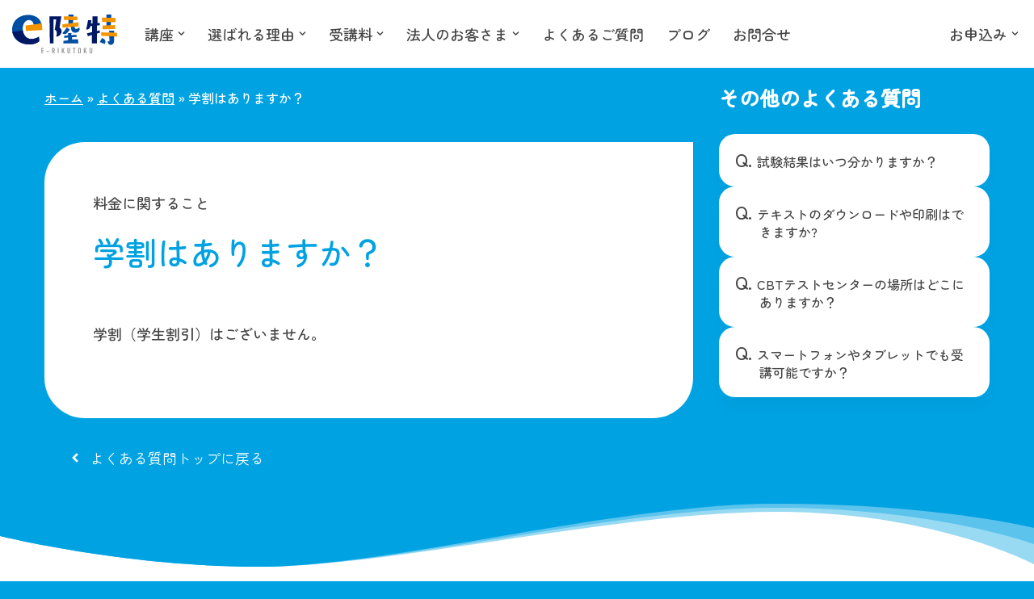

--- FILE ---
content_type: text/html; charset=UTF-8
request_url: https://e-riku.jp/faq/1217
body_size: 30072
content:
<!DOCTYPE html><html lang="ja"><head><meta charset="UTF-8"><meta name="viewport" content="width=device-width, initial-scale=1, minimum-scale=1"><link rel="stylesheet" media="print" onload="this.onload=null;this.media='all';" id="ao_optimized_gfonts" href="https://fonts.googleapis.com/css?family=Zen+Maru+Gothic%3A400%2C500%2C600&amp;display=swap" /><link rel="profile" href="http://gmpg.org/xfn/11"> <script data-cfasync="false" data-no-defer="1">var ewww_webp_supported=!1;function check_webp_feature(A,e){var w;e=void 0!==e?e:function(){},ewww_webp_supported?e(ewww_webp_supported):((w=new Image).onload=function(){ewww_webp_supported=0<w.width&&0<w.height,e&&e(ewww_webp_supported)},w.onerror=function(){e&&e(!1)},w.src="data:image/webp;base64,"+{alpha:"UklGRkoAAABXRUJQVlA4WAoAAAAQAAAAAAAAAAAAQUxQSAwAAAARBxAR/Q9ERP8DAABWUDggGAAAABQBAJ0BKgEAAQAAAP4AAA3AAP7mtQAAAA=="}[A])}check_webp_feature("alpha");</script><script data-cfasync="false" data-no-defer="1">var Arrive=function(c,w){"use strict";if(c.MutationObserver&&"undefined"!=typeof HTMLElement){var r,a=0,u=(r=HTMLElement.prototype.matches||HTMLElement.prototype.webkitMatchesSelector||HTMLElement.prototype.mozMatchesSelector||HTMLElement.prototype.msMatchesSelector,{matchesSelector:function(e,t){return e instanceof HTMLElement&&r.call(e,t)},addMethod:function(e,t,r){var a=e[t];e[t]=function(){return r.length==arguments.length?r.apply(this,arguments):"function"==typeof a?a.apply(this,arguments):void 0}},callCallbacks:function(e,t){t&&t.options.onceOnly&&1==t.firedElems.length&&(e=[e[0]]);for(var r,a=0;r=e[a];a++)r&&r.callback&&r.callback.call(r.elem,r.elem);t&&t.options.onceOnly&&1==t.firedElems.length&&t.me.unbindEventWithSelectorAndCallback.call(t.target,t.selector,t.callback)},checkChildNodesRecursively:function(e,t,r,a){for(var i,n=0;i=e[n];n++)r(i,t,a)&&a.push({callback:t.callback,elem:i}),0<i.childNodes.length&&u.checkChildNodesRecursively(i.childNodes,t,r,a)},mergeArrays:function(e,t){var r,a={};for(r in e)e.hasOwnProperty(r)&&(a[r]=e[r]);for(r in t)t.hasOwnProperty(r)&&(a[r]=t[r]);return a},toElementsArray:function(e){return e=void 0!==e&&("number"!=typeof e.length||e===c)?[e]:e}}),e=(l.prototype.addEvent=function(e,t,r,a){a={target:e,selector:t,options:r,callback:a,firedElems:[]};return this._beforeAdding&&this._beforeAdding(a),this._eventsBucket.push(a),a},l.prototype.removeEvent=function(e){for(var t,r=this._eventsBucket.length-1;t=this._eventsBucket[r];r--)e(t)&&(this._beforeRemoving&&this._beforeRemoving(t),(t=this._eventsBucket.splice(r,1))&&t.length&&(t[0].callback=null))},l.prototype.beforeAdding=function(e){this._beforeAdding=e},l.prototype.beforeRemoving=function(e){this._beforeRemoving=e},l),t=function(i,n){var o=new e,l=this,s={fireOnAttributesModification:!1};return o.beforeAdding(function(t){var e=t.target;e!==c.document&&e!==c||(e=document.getElementsByTagName("html")[0]);var r=new MutationObserver(function(e){n.call(this,e,t)}),a=i(t.options);r.observe(e,a),t.observer=r,t.me=l}),o.beforeRemoving(function(e){e.observer.disconnect()}),this.bindEvent=function(e,t,r){t=u.mergeArrays(s,t);for(var a=u.toElementsArray(this),i=0;i<a.length;i++)o.addEvent(a[i],e,t,r)},this.unbindEvent=function(){var r=u.toElementsArray(this);o.removeEvent(function(e){for(var t=0;t<r.length;t++)if(this===w||e.target===r[t])return!0;return!1})},this.unbindEventWithSelectorOrCallback=function(r){var a=u.toElementsArray(this),i=r,e="function"==typeof r?function(e){for(var t=0;t<a.length;t++)if((this===w||e.target===a[t])&&e.callback===i)return!0;return!1}:function(e){for(var t=0;t<a.length;t++)if((this===w||e.target===a[t])&&e.selector===r)return!0;return!1};o.removeEvent(e)},this.unbindEventWithSelectorAndCallback=function(r,a){var i=u.toElementsArray(this);o.removeEvent(function(e){for(var t=0;t<i.length;t++)if((this===w||e.target===i[t])&&e.selector===r&&e.callback===a)return!0;return!1})},this},i=new function(){var s={fireOnAttributesModification:!1,onceOnly:!1,existing:!1};function n(e,t,r){return!(!u.matchesSelector(e,t.selector)||(e._id===w&&(e._id=a++),-1!=t.firedElems.indexOf(e._id)))&&(t.firedElems.push(e._id),!0)}var c=(i=new t(function(e){var t={attributes:!1,childList:!0,subtree:!0};return e.fireOnAttributesModification&&(t.attributes=!0),t},function(e,i){e.forEach(function(e){var t=e.addedNodes,r=e.target,a=[];null!==t&&0<t.length?u.checkChildNodesRecursively(t,i,n,a):"attributes"===e.type&&n(r,i)&&a.push({callback:i.callback,elem:r}),u.callCallbacks(a,i)})})).bindEvent;return i.bindEvent=function(e,t,r){t=void 0===r?(r=t,s):u.mergeArrays(s,t);var a=u.toElementsArray(this);if(t.existing){for(var i=[],n=0;n<a.length;n++)for(var o=a[n].querySelectorAll(e),l=0;l<o.length;l++)i.push({callback:r,elem:o[l]});if(t.onceOnly&&i.length)return r.call(i[0].elem,i[0].elem);setTimeout(u.callCallbacks,1,i)}c.call(this,e,t,r)},i},o=new function(){var a={};function i(e,t){return u.matchesSelector(e,t.selector)}var n=(o=new t(function(){return{childList:!0,subtree:!0}},function(e,r){e.forEach(function(e){var t=e.removedNodes,e=[];null!==t&&0<t.length&&u.checkChildNodesRecursively(t,r,i,e),u.callCallbacks(e,r)})})).bindEvent;return o.bindEvent=function(e,t,r){t=void 0===r?(r=t,a):u.mergeArrays(a,t),n.call(this,e,t,r)},o};d(HTMLElement.prototype),d(NodeList.prototype),d(HTMLCollection.prototype),d(HTMLDocument.prototype),d(Window.prototype);var n={};return s(i,n,"unbindAllArrive"),s(o,n,"unbindAllLeave"),n}function l(){this._eventsBucket=[],this._beforeAdding=null,this._beforeRemoving=null}function s(e,t,r){u.addMethod(t,r,e.unbindEvent),u.addMethod(t,r,e.unbindEventWithSelectorOrCallback),u.addMethod(t,r,e.unbindEventWithSelectorAndCallback)}function d(e){e.arrive=i.bindEvent,s(i,e,"unbindArrive"),e.leave=o.bindEvent,s(o,e,"unbindLeave")}}(window,void 0),ewww_webp_supported=!1;function check_webp_feature(e,t){var r;ewww_webp_supported?t(ewww_webp_supported):((r=new Image).onload=function(){ewww_webp_supported=0<r.width&&0<r.height,t(ewww_webp_supported)},r.onerror=function(){t(!1)},r.src="data:image/webp;base64,"+{alpha:"UklGRkoAAABXRUJQVlA4WAoAAAAQAAAAAAAAAAAAQUxQSAwAAAARBxAR/Q9ERP8DAABWUDggGAAAABQBAJ0BKgEAAQAAAP4AAA3AAP7mtQAAAA==",animation:"UklGRlIAAABXRUJQVlA4WAoAAAASAAAAAAAAAAAAQU5JTQYAAAD/////AABBTk1GJgAAAAAAAAAAAAAAAAAAAGQAAABWUDhMDQAAAC8AAAAQBxAREYiI/gcA"}[e])}function ewwwLoadImages(e){if(e){for(var t=document.querySelectorAll(".batch-image img, .image-wrapper a, .ngg-pro-masonry-item a, .ngg-galleria-offscreen-seo-wrapper a"),r=0,a=t.length;r<a;r++)ewwwAttr(t[r],"data-src",t[r].getAttribute("data-webp")),ewwwAttr(t[r],"data-thumbnail",t[r].getAttribute("data-webp-thumbnail"));for(var i=document.querySelectorAll(".rev_slider ul li"),r=0,a=i.length;r<a;r++){ewwwAttr(i[r],"data-thumb",i[r].getAttribute("data-webp-thumb"));for(var n=1;n<11;)ewwwAttr(i[r],"data-param"+n,i[r].getAttribute("data-webp-param"+n)),n++}for(r=0,a=(i=document.querySelectorAll(".rev_slider img")).length;r<a;r++)ewwwAttr(i[r],"data-lazyload",i[r].getAttribute("data-webp-lazyload"));for(var o=document.querySelectorAll("div.woocommerce-product-gallery__image"),r=0,a=o.length;r<a;r++)ewwwAttr(o[r],"data-thumb",o[r].getAttribute("data-webp-thumb"))}for(var l=document.querySelectorAll("video"),r=0,a=l.length;r<a;r++)ewwwAttr(l[r],"poster",e?l[r].getAttribute("data-poster-webp"):l[r].getAttribute("data-poster-image"));for(var s,c=document.querySelectorAll("img.ewww_webp_lazy_load"),r=0,a=c.length;r<a;r++)e&&(ewwwAttr(c[r],"data-lazy-srcset",c[r].getAttribute("data-lazy-srcset-webp")),ewwwAttr(c[r],"data-srcset",c[r].getAttribute("data-srcset-webp")),ewwwAttr(c[r],"data-lazy-src",c[r].getAttribute("data-lazy-src-webp")),ewwwAttr(c[r],"data-src",c[r].getAttribute("data-src-webp")),ewwwAttr(c[r],"data-orig-file",c[r].getAttribute("data-webp-orig-file")),ewwwAttr(c[r],"data-medium-file",c[r].getAttribute("data-webp-medium-file")),ewwwAttr(c[r],"data-large-file",c[r].getAttribute("data-webp-large-file")),null!=(s=c[r].getAttribute("srcset"))&&!1!==s&&s.includes("R0lGOD")&&ewwwAttr(c[r],"src",c[r].getAttribute("data-lazy-src-webp"))),c[r].className=c[r].className.replace(/\bewww_webp_lazy_load\b/,"");for(var w=document.querySelectorAll(".ewww_webp"),r=0,a=w.length;r<a;r++)e?(ewwwAttr(w[r],"srcset",w[r].getAttribute("data-srcset-webp")),ewwwAttr(w[r],"src",w[r].getAttribute("data-src-webp")),ewwwAttr(w[r],"data-orig-file",w[r].getAttribute("data-webp-orig-file")),ewwwAttr(w[r],"data-medium-file",w[r].getAttribute("data-webp-medium-file")),ewwwAttr(w[r],"data-large-file",w[r].getAttribute("data-webp-large-file")),ewwwAttr(w[r],"data-large_image",w[r].getAttribute("data-webp-large_image")),ewwwAttr(w[r],"data-src",w[r].getAttribute("data-webp-src"))):(ewwwAttr(w[r],"srcset",w[r].getAttribute("data-srcset-img")),ewwwAttr(w[r],"src",w[r].getAttribute("data-src-img"))),w[r].className=w[r].className.replace(/\bewww_webp\b/,"ewww_webp_loaded");window.jQuery&&jQuery.fn.isotope&&jQuery.fn.imagesLoaded&&(jQuery(".fusion-posts-container-infinite").imagesLoaded(function(){jQuery(".fusion-posts-container-infinite").hasClass("isotope")&&jQuery(".fusion-posts-container-infinite").isotope()}),jQuery(".fusion-portfolio:not(.fusion-recent-works) .fusion-portfolio-wrapper").imagesLoaded(function(){jQuery(".fusion-portfolio:not(.fusion-recent-works) .fusion-portfolio-wrapper").isotope()}))}function ewwwWebPInit(e){ewwwLoadImages(e),ewwwNggLoadGalleries(e),document.arrive(".ewww_webp",function(){ewwwLoadImages(e)}),document.arrive(".ewww_webp_lazy_load",function(){ewwwLoadImages(e)}),document.arrive("videos",function(){ewwwLoadImages(e)}),"loading"==document.readyState?document.addEventListener("DOMContentLoaded",ewwwJSONParserInit):("undefined"!=typeof galleries&&ewwwNggParseGalleries(e),ewwwWooParseVariations(e))}function ewwwAttr(e,t,r){null!=r&&!1!==r&&e.setAttribute(t,r)}function ewwwJSONParserInit(){"undefined"!=typeof galleries&&check_webp_feature("alpha",ewwwNggParseGalleries),check_webp_feature("alpha",ewwwWooParseVariations)}function ewwwWooParseVariations(e){if(e)for(var t=document.querySelectorAll("form.variations_form"),r=0,a=t.length;r<a;r++){var i=t[r].getAttribute("data-product_variations"),n=!1;try{for(var o in i=JSON.parse(i))void 0!==i[o]&&void 0!==i[o].image&&(void 0!==i[o].image.src_webp&&(i[o].image.src=i[o].image.src_webp,n=!0),void 0!==i[o].image.srcset_webp&&(i[o].image.srcset=i[o].image.srcset_webp,n=!0),void 0!==i[o].image.full_src_webp&&(i[o].image.full_src=i[o].image.full_src_webp,n=!0),void 0!==i[o].image.gallery_thumbnail_src_webp&&(i[o].image.gallery_thumbnail_src=i[o].image.gallery_thumbnail_src_webp,n=!0),void 0!==i[o].image.thumb_src_webp&&(i[o].image.thumb_src=i[o].image.thumb_src_webp,n=!0));n&&ewwwAttr(t[r],"data-product_variations",JSON.stringify(i))}catch(e){}}}function ewwwNggParseGalleries(e){if(e)for(var t in galleries){var r=galleries[t];galleries[t].images_list=ewwwNggParseImageList(r.images_list)}}function ewwwNggLoadGalleries(e){e&&document.addEventListener("ngg.galleria.themeadded",function(e,t){window.ngg_galleria._create_backup=window.ngg_galleria.create,window.ngg_galleria.create=function(e,t){var r=$(e).data("id");return galleries["gallery_"+r].images_list=ewwwNggParseImageList(galleries["gallery_"+r].images_list),window.ngg_galleria._create_backup(e,t)}})}function ewwwNggParseImageList(e){for(var t in e){var r=e[t];if(void 0!==r["image-webp"]&&(e[t].image=r["image-webp"],delete e[t]["image-webp"]),void 0!==r["thumb-webp"]&&(e[t].thumb=r["thumb-webp"],delete e[t]["thumb-webp"]),void 0!==r.full_image_webp&&(e[t].full_image=r.full_image_webp,delete e[t].full_image_webp),void 0!==r.srcsets)for(var a in r.srcsets)nggSrcset=r.srcsets[a],void 0!==r.srcsets[a+"-webp"]&&(e[t].srcsets[a]=r.srcsets[a+"-webp"],delete e[t].srcsets[a+"-webp"]);if(void 0!==r.full_srcsets)for(var i in r.full_srcsets)nggFSrcset=r.full_srcsets[i],void 0!==r.full_srcsets[i+"-webp"]&&(e[t].full_srcsets[i]=r.full_srcsets[i+"-webp"],delete e[t].full_srcsets[i+"-webp"])}return e}check_webp_feature("alpha",ewwwWebPInit);</script><meta name='robots' content='index, follow, max-image-preview:large, max-snippet:-1, max-video-preview:-1' /><title>学割はありますか？ - e陸特</title><link rel="canonical" href="https://e-riku.jp/faq/1217" /><meta property="og:locale" content="ja_JP" /><meta property="og:type" content="article" /><meta property="og:title" content="学割はありますか？ - e陸特" /><meta property="og:description" content="学割（学生割引）はございません。" /><meta property="og:url" content="https://e-riku.jp/faq/1217" /><meta property="og:site_name" content="e陸特" /><meta property="article:modified_time" content="2022-06-28T05:43:16+00:00" /><meta name="twitter:card" content="summary_large_image" /><meta name="twitter:label1" content="推定読み取り時間" /><meta name="twitter:data1" content="1分" /> <script type="application/ld+json" class="yoast-schema-graph">{"@context":"https://schema.org","@graph":[{"@type":"WebPage","@id":"https://e-riku.jp/faq/1217","url":"https://e-riku.jp/faq/1217","name":"学割はありますか？ - e陸特","isPartOf":{"@id":"https://e-riku.jp/#website"},"datePublished":"2022-06-01T07:55:11+00:00","dateModified":"2022-06-28T05:43:16+00:00","breadcrumb":{"@id":"https://e-riku.jp/faq/1217#breadcrumb"},"inLanguage":"ja","potentialAction":[{"@type":"ReadAction","target":["https://e-riku.jp/faq/1217"]}]},{"@type":"BreadcrumbList","@id":"https://e-riku.jp/faq/1217#breadcrumb","itemListElement":[{"@type":"ListItem","position":1,"name":"ホーム","item":"https://e-riku.jp/"},{"@type":"ListItem","position":2,"name":"よくある質問","item":"https://e-riku.jp/faq"},{"@type":"ListItem","position":3,"name":"学割はありますか？"}]},{"@type":"WebSite","@id":"https://e-riku.jp/#website","url":"https://e-riku.jp/","name":"e陸特","description":"","publisher":{"@id":"https://e-riku.jp/#organization"},"potentialAction":[{"@type":"SearchAction","target":{"@type":"EntryPoint","urlTemplate":"https://e-riku.jp/?s={search_term_string}"},"query-input":{"@type":"PropertyValueSpecification","valueRequired":true,"valueName":"search_term_string"}}],"inLanguage":"ja"},{"@type":"Organization","@id":"https://e-riku.jp/#organization","name":"e陸特","url":"https://e-riku.jp/","logo":{"@type":"ImageObject","inLanguage":"ja","@id":"https://e-riku.jp/#/schema/logo/image/","url":"https://e-riku.jp/wp-content/uploads/logo-eriku.svg","contentUrl":"https://e-riku.jp/wp-content/uploads/logo-eriku.svg","width":70,"height":25,"caption":"e陸特"},"image":{"@id":"https://e-riku.jp/#/schema/logo/image/"}}]}</script> <link rel='dns-prefetch' href='//www.googletagmanager.com' /><link rel='dns-prefetch' href='//cdnjs.cloudflare.com' /><link href='https://fonts.gstatic.com' crossorigin='anonymous' rel='preconnect' /><link rel="alternate" type="application/rss+xml" title="e陸特 &raquo; フィード" href="https://e-riku.jp/feed" /><link rel="alternate" title="oEmbed (JSON)" type="application/json+oembed" href="https://e-riku.jp/wp-json/oembed/1.0/embed?url=https%3A%2F%2Fe-riku.jp%2Ffaq%2F1217" /><link rel="alternate" title="oEmbed (XML)" type="text/xml+oembed" href="https://e-riku.jp/wp-json/oembed/1.0/embed?url=https%3A%2F%2Fe-riku.jp%2Ffaq%2F1217&#038;format=xml" /><style id='wp-img-auto-sizes-contain-inline-css' type='text/css'>img:is([sizes=auto i],[sizes^="auto," i]){contain-intrinsic-size:3000px 1500px}
/*# sourceURL=wp-img-auto-sizes-contain-inline-css */</style><style id='wp-block-library-inline-css' type='text/css'>:root{--wp-block-synced-color:#7a00df;--wp-block-synced-color--rgb:122,0,223;--wp-bound-block-color:var(--wp-block-synced-color);--wp-editor-canvas-background:#ddd;--wp-admin-theme-color:#007cba;--wp-admin-theme-color--rgb:0,124,186;--wp-admin-theme-color-darker-10:#006ba1;--wp-admin-theme-color-darker-10--rgb:0,107,160.5;--wp-admin-theme-color-darker-20:#005a87;--wp-admin-theme-color-darker-20--rgb:0,90,135;--wp-admin-border-width-focus:2px}@media (min-resolution:192dpi){:root{--wp-admin-border-width-focus:1.5px}}.wp-element-button{cursor:pointer}:root .has-very-light-gray-background-color{background-color:#eee}:root .has-very-dark-gray-background-color{background-color:#313131}:root .has-very-light-gray-color{color:#eee}:root .has-very-dark-gray-color{color:#313131}:root .has-vivid-green-cyan-to-vivid-cyan-blue-gradient-background{background:linear-gradient(135deg,#00d084,#0693e3)}:root .has-purple-crush-gradient-background{background:linear-gradient(135deg,#34e2e4,#4721fb 50%,#ab1dfe)}:root .has-hazy-dawn-gradient-background{background:linear-gradient(135deg,#faaca8,#dad0ec)}:root .has-subdued-olive-gradient-background{background:linear-gradient(135deg,#fafae1,#67a671)}:root .has-atomic-cream-gradient-background{background:linear-gradient(135deg,#fdd79a,#004a59)}:root .has-nightshade-gradient-background{background:linear-gradient(135deg,#330968,#31cdcf)}:root .has-midnight-gradient-background{background:linear-gradient(135deg,#020381,#2874fc)}:root{--wp--preset--font-size--normal:16px;--wp--preset--font-size--huge:42px}.has-regular-font-size{font-size:1em}.has-larger-font-size{font-size:2.625em}.has-normal-font-size{font-size:var(--wp--preset--font-size--normal)}.has-huge-font-size{font-size:var(--wp--preset--font-size--huge)}.has-text-align-center{text-align:center}.has-text-align-left{text-align:left}.has-text-align-right{text-align:right}.has-fit-text{white-space:nowrap!important}#end-resizable-editor-section{display:none}.aligncenter{clear:both}.items-justified-left{justify-content:flex-start}.items-justified-center{justify-content:center}.items-justified-right{justify-content:flex-end}.items-justified-space-between{justify-content:space-between}.screen-reader-text{border:0;clip-path:inset(50%);height:1px;margin:-1px;overflow:hidden;padding:0;position:absolute;width:1px;word-wrap:normal!important}.screen-reader-text:focus{background-color:#ddd;clip-path:none;color:#444;display:block;font-size:1em;height:auto;left:5px;line-height:normal;padding:15px 23px 14px;text-decoration:none;top:5px;width:auto;z-index:100000}html :where(.has-border-color){border-style:solid}html :where([style*=border-top-color]){border-top-style:solid}html :where([style*=border-right-color]){border-right-style:solid}html :where([style*=border-bottom-color]){border-bottom-style:solid}html :where([style*=border-left-color]){border-left-style:solid}html :where([style*=border-width]){border-style:solid}html :where([style*=border-top-width]){border-top-style:solid}html :where([style*=border-right-width]){border-right-style:solid}html :where([style*=border-bottom-width]){border-bottom-style:solid}html :where([style*=border-left-width]){border-left-style:solid}html :where(img[class*=wp-image-]){height:auto;max-width:100%}:where(figure){margin:0 0 1em}html :where(.is-position-sticky){--wp-admin--admin-bar--position-offset:var(--wp-admin--admin-bar--height,0px)}@media screen and (max-width:600px){html :where(.is-position-sticky){--wp-admin--admin-bar--position-offset:0px}}

/*# sourceURL=wp-block-library-inline-css */</style><link rel='stylesheet' id='kadence-blocks-column-css' href='https://e-riku.jp/wp-content/cache/autoptimize/css/autoptimize_single_549fc2a5d8e380a1180a79efd5af0dd0.css' type='text/css' media='all' /><style id='global-styles-inline-css' type='text/css'>:root{--wp--preset--aspect-ratio--square: 1;--wp--preset--aspect-ratio--4-3: 4/3;--wp--preset--aspect-ratio--3-4: 3/4;--wp--preset--aspect-ratio--3-2: 3/2;--wp--preset--aspect-ratio--2-3: 2/3;--wp--preset--aspect-ratio--16-9: 16/9;--wp--preset--aspect-ratio--9-16: 9/16;--wp--preset--color--black: #000000;--wp--preset--color--cyan-bluish-gray: #abb8c3;--wp--preset--color--white: #ffffff;--wp--preset--color--pale-pink: #f78da7;--wp--preset--color--vivid-red: #cf2e2e;--wp--preset--color--luminous-vivid-orange: #ff6900;--wp--preset--color--luminous-vivid-amber: #fcb900;--wp--preset--color--light-green-cyan: #7bdcb5;--wp--preset--color--vivid-green-cyan: #00d084;--wp--preset--color--pale-cyan-blue: #8ed1fc;--wp--preset--color--vivid-cyan-blue: #0693e3;--wp--preset--color--vivid-purple: #9b51e0;--wp--preset--color--neve-link-color: var(--nv-primary-accent);--wp--preset--color--neve-link-hover-color: var(--nv-secondary-accent);--wp--preset--color--nv-site-bg: var(--nv-site-bg);--wp--preset--color--nv-light-bg: var(--nv-light-bg);--wp--preset--color--nv-dark-bg: var(--nv-dark-bg);--wp--preset--color--neve-text-color: var(--nv-text-color);--wp--preset--color--nv-text-dark-bg: var(--nv-text-dark-bg);--wp--preset--color--nv-c-1: var(--nv-c-1);--wp--preset--color--nv-c-2: var(--nv-c-2);--wp--preset--gradient--vivid-cyan-blue-to-vivid-purple: linear-gradient(135deg,rgb(6,147,227) 0%,rgb(155,81,224) 100%);--wp--preset--gradient--light-green-cyan-to-vivid-green-cyan: linear-gradient(135deg,rgb(122,220,180) 0%,rgb(0,208,130) 100%);--wp--preset--gradient--luminous-vivid-amber-to-luminous-vivid-orange: linear-gradient(135deg,rgb(252,185,0) 0%,rgb(255,105,0) 100%);--wp--preset--gradient--luminous-vivid-orange-to-vivid-red: linear-gradient(135deg,rgb(255,105,0) 0%,rgb(207,46,46) 100%);--wp--preset--gradient--very-light-gray-to-cyan-bluish-gray: linear-gradient(135deg,rgb(238,238,238) 0%,rgb(169,184,195) 100%);--wp--preset--gradient--cool-to-warm-spectrum: linear-gradient(135deg,rgb(74,234,220) 0%,rgb(151,120,209) 20%,rgb(207,42,186) 40%,rgb(238,44,130) 60%,rgb(251,105,98) 80%,rgb(254,248,76) 100%);--wp--preset--gradient--blush-light-purple: linear-gradient(135deg,rgb(255,206,236) 0%,rgb(152,150,240) 100%);--wp--preset--gradient--blush-bordeaux: linear-gradient(135deg,rgb(254,205,165) 0%,rgb(254,45,45) 50%,rgb(107,0,62) 100%);--wp--preset--gradient--luminous-dusk: linear-gradient(135deg,rgb(255,203,112) 0%,rgb(199,81,192) 50%,rgb(65,88,208) 100%);--wp--preset--gradient--pale-ocean: linear-gradient(135deg,rgb(255,245,203) 0%,rgb(182,227,212) 50%,rgb(51,167,181) 100%);--wp--preset--gradient--electric-grass: linear-gradient(135deg,rgb(202,248,128) 0%,rgb(113,206,126) 100%);--wp--preset--gradient--midnight: linear-gradient(135deg,rgb(2,3,129) 0%,rgb(40,116,252) 100%);--wp--preset--font-size--small: 13px;--wp--preset--font-size--medium: 20px;--wp--preset--font-size--large: 36px;--wp--preset--font-size--x-large: 42px;--wp--preset--spacing--20: 0.44rem;--wp--preset--spacing--30: 0.67rem;--wp--preset--spacing--40: 1rem;--wp--preset--spacing--50: 1.5rem;--wp--preset--spacing--60: 2.25rem;--wp--preset--spacing--70: 3.38rem;--wp--preset--spacing--80: 5.06rem;--wp--preset--shadow--natural: 6px 6px 9px rgba(0, 0, 0, 0.2);--wp--preset--shadow--deep: 12px 12px 50px rgba(0, 0, 0, 0.4);--wp--preset--shadow--sharp: 6px 6px 0px rgba(0, 0, 0, 0.2);--wp--preset--shadow--outlined: 6px 6px 0px -3px rgb(255, 255, 255), 6px 6px rgb(0, 0, 0);--wp--preset--shadow--crisp: 6px 6px 0px rgb(0, 0, 0);}:where(.is-layout-flex){gap: 0.5em;}:where(.is-layout-grid){gap: 0.5em;}body .is-layout-flex{display: flex;}.is-layout-flex{flex-wrap: wrap;align-items: center;}.is-layout-flex > :is(*, div){margin: 0;}body .is-layout-grid{display: grid;}.is-layout-grid > :is(*, div){margin: 0;}:where(.wp-block-columns.is-layout-flex){gap: 2em;}:where(.wp-block-columns.is-layout-grid){gap: 2em;}:where(.wp-block-post-template.is-layout-flex){gap: 1.25em;}:where(.wp-block-post-template.is-layout-grid){gap: 1.25em;}.has-black-color{color: var(--wp--preset--color--black) !important;}.has-cyan-bluish-gray-color{color: var(--wp--preset--color--cyan-bluish-gray) !important;}.has-white-color{color: var(--wp--preset--color--white) !important;}.has-pale-pink-color{color: var(--wp--preset--color--pale-pink) !important;}.has-vivid-red-color{color: var(--wp--preset--color--vivid-red) !important;}.has-luminous-vivid-orange-color{color: var(--wp--preset--color--luminous-vivid-orange) !important;}.has-luminous-vivid-amber-color{color: var(--wp--preset--color--luminous-vivid-amber) !important;}.has-light-green-cyan-color{color: var(--wp--preset--color--light-green-cyan) !important;}.has-vivid-green-cyan-color{color: var(--wp--preset--color--vivid-green-cyan) !important;}.has-pale-cyan-blue-color{color: var(--wp--preset--color--pale-cyan-blue) !important;}.has-vivid-cyan-blue-color{color: var(--wp--preset--color--vivid-cyan-blue) !important;}.has-vivid-purple-color{color: var(--wp--preset--color--vivid-purple) !important;}.has-neve-link-color-color{color: var(--wp--preset--color--neve-link-color) !important;}.has-neve-link-hover-color-color{color: var(--wp--preset--color--neve-link-hover-color) !important;}.has-nv-site-bg-color{color: var(--wp--preset--color--nv-site-bg) !important;}.has-nv-light-bg-color{color: var(--wp--preset--color--nv-light-bg) !important;}.has-nv-dark-bg-color{color: var(--wp--preset--color--nv-dark-bg) !important;}.has-neve-text-color-color{color: var(--wp--preset--color--neve-text-color) !important;}.has-nv-text-dark-bg-color{color: var(--wp--preset--color--nv-text-dark-bg) !important;}.has-nv-c-1-color{color: var(--wp--preset--color--nv-c-1) !important;}.has-nv-c-2-color{color: var(--wp--preset--color--nv-c-2) !important;}.has-black-background-color{background-color: var(--wp--preset--color--black) !important;}.has-cyan-bluish-gray-background-color{background-color: var(--wp--preset--color--cyan-bluish-gray) !important;}.has-white-background-color{background-color: var(--wp--preset--color--white) !important;}.has-pale-pink-background-color{background-color: var(--wp--preset--color--pale-pink) !important;}.has-vivid-red-background-color{background-color: var(--wp--preset--color--vivid-red) !important;}.has-luminous-vivid-orange-background-color{background-color: var(--wp--preset--color--luminous-vivid-orange) !important;}.has-luminous-vivid-amber-background-color{background-color: var(--wp--preset--color--luminous-vivid-amber) !important;}.has-light-green-cyan-background-color{background-color: var(--wp--preset--color--light-green-cyan) !important;}.has-vivid-green-cyan-background-color{background-color: var(--wp--preset--color--vivid-green-cyan) !important;}.has-pale-cyan-blue-background-color{background-color: var(--wp--preset--color--pale-cyan-blue) !important;}.has-vivid-cyan-blue-background-color{background-color: var(--wp--preset--color--vivid-cyan-blue) !important;}.has-vivid-purple-background-color{background-color: var(--wp--preset--color--vivid-purple) !important;}.has-neve-link-color-background-color{background-color: var(--wp--preset--color--neve-link-color) !important;}.has-neve-link-hover-color-background-color{background-color: var(--wp--preset--color--neve-link-hover-color) !important;}.has-nv-site-bg-background-color{background-color: var(--wp--preset--color--nv-site-bg) !important;}.has-nv-light-bg-background-color{background-color: var(--wp--preset--color--nv-light-bg) !important;}.has-nv-dark-bg-background-color{background-color: var(--wp--preset--color--nv-dark-bg) !important;}.has-neve-text-color-background-color{background-color: var(--wp--preset--color--neve-text-color) !important;}.has-nv-text-dark-bg-background-color{background-color: var(--wp--preset--color--nv-text-dark-bg) !important;}.has-nv-c-1-background-color{background-color: var(--wp--preset--color--nv-c-1) !important;}.has-nv-c-2-background-color{background-color: var(--wp--preset--color--nv-c-2) !important;}.has-black-border-color{border-color: var(--wp--preset--color--black) !important;}.has-cyan-bluish-gray-border-color{border-color: var(--wp--preset--color--cyan-bluish-gray) !important;}.has-white-border-color{border-color: var(--wp--preset--color--white) !important;}.has-pale-pink-border-color{border-color: var(--wp--preset--color--pale-pink) !important;}.has-vivid-red-border-color{border-color: var(--wp--preset--color--vivid-red) !important;}.has-luminous-vivid-orange-border-color{border-color: var(--wp--preset--color--luminous-vivid-orange) !important;}.has-luminous-vivid-amber-border-color{border-color: var(--wp--preset--color--luminous-vivid-amber) !important;}.has-light-green-cyan-border-color{border-color: var(--wp--preset--color--light-green-cyan) !important;}.has-vivid-green-cyan-border-color{border-color: var(--wp--preset--color--vivid-green-cyan) !important;}.has-pale-cyan-blue-border-color{border-color: var(--wp--preset--color--pale-cyan-blue) !important;}.has-vivid-cyan-blue-border-color{border-color: var(--wp--preset--color--vivid-cyan-blue) !important;}.has-vivid-purple-border-color{border-color: var(--wp--preset--color--vivid-purple) !important;}.has-neve-link-color-border-color{border-color: var(--wp--preset--color--neve-link-color) !important;}.has-neve-link-hover-color-border-color{border-color: var(--wp--preset--color--neve-link-hover-color) !important;}.has-nv-site-bg-border-color{border-color: var(--wp--preset--color--nv-site-bg) !important;}.has-nv-light-bg-border-color{border-color: var(--wp--preset--color--nv-light-bg) !important;}.has-nv-dark-bg-border-color{border-color: var(--wp--preset--color--nv-dark-bg) !important;}.has-neve-text-color-border-color{border-color: var(--wp--preset--color--neve-text-color) !important;}.has-nv-text-dark-bg-border-color{border-color: var(--wp--preset--color--nv-text-dark-bg) !important;}.has-nv-c-1-border-color{border-color: var(--wp--preset--color--nv-c-1) !important;}.has-nv-c-2-border-color{border-color: var(--wp--preset--color--nv-c-2) !important;}.has-vivid-cyan-blue-to-vivid-purple-gradient-background{background: var(--wp--preset--gradient--vivid-cyan-blue-to-vivid-purple) !important;}.has-light-green-cyan-to-vivid-green-cyan-gradient-background{background: var(--wp--preset--gradient--light-green-cyan-to-vivid-green-cyan) !important;}.has-luminous-vivid-amber-to-luminous-vivid-orange-gradient-background{background: var(--wp--preset--gradient--luminous-vivid-amber-to-luminous-vivid-orange) !important;}.has-luminous-vivid-orange-to-vivid-red-gradient-background{background: var(--wp--preset--gradient--luminous-vivid-orange-to-vivid-red) !important;}.has-very-light-gray-to-cyan-bluish-gray-gradient-background{background: var(--wp--preset--gradient--very-light-gray-to-cyan-bluish-gray) !important;}.has-cool-to-warm-spectrum-gradient-background{background: var(--wp--preset--gradient--cool-to-warm-spectrum) !important;}.has-blush-light-purple-gradient-background{background: var(--wp--preset--gradient--blush-light-purple) !important;}.has-blush-bordeaux-gradient-background{background: var(--wp--preset--gradient--blush-bordeaux) !important;}.has-luminous-dusk-gradient-background{background: var(--wp--preset--gradient--luminous-dusk) !important;}.has-pale-ocean-gradient-background{background: var(--wp--preset--gradient--pale-ocean) !important;}.has-electric-grass-gradient-background{background: var(--wp--preset--gradient--electric-grass) !important;}.has-midnight-gradient-background{background: var(--wp--preset--gradient--midnight) !important;}.has-small-font-size{font-size: var(--wp--preset--font-size--small) !important;}.has-medium-font-size{font-size: var(--wp--preset--font-size--medium) !important;}.has-large-font-size{font-size: var(--wp--preset--font-size--large) !important;}.has-x-large-font-size{font-size: var(--wp--preset--font-size--x-large) !important;}
/*# sourceURL=global-styles-inline-css */</style><style id='classic-theme-styles-inline-css' type='text/css'>/*! This file is auto-generated */
.wp-block-button__link{color:#fff;background-color:#32373c;border-radius:9999px;box-shadow:none;text-decoration:none;padding:calc(.667em + 2px) calc(1.333em + 2px);font-size:1.125em}.wp-block-file__button{background:#32373c;color:#fff;text-decoration:none}
/*# sourceURL=/wp-includes/css/classic-themes.min.css */</style><link rel='stylesheet' id='animate-css-css' href='https://e-riku.jp/wp-content/cache/autoptimize/css/autoptimize_single_281a1fdc8347528fb8e11e3924b5720d.css' type='text/css' media='all' /><link rel='stylesheet' id='otter-animation-css' href='https://e-riku.jp/wp-content/cache/autoptimize/css/autoptimize_single_404e6ed237ad4de3a5393a4c5802343c.css' type='text/css' media='all' /><link rel='stylesheet' id='contact-form-7-css' href='https://e-riku.jp/wp-content/cache/autoptimize/css/autoptimize_single_64ac31699f5326cb3c76122498b76f66.css' type='text/css' media='all' /><link rel='stylesheet' id='searchandfilter-css' href='https://e-riku.jp/wp-content/cache/autoptimize/css/autoptimize_single_3b954135677c0387989e5fc0404c3439.css' type='text/css' media='all' /><link rel='stylesheet' id='video_popup_close_icon-css' href='https://e-riku.jp/wp-content/cache/autoptimize/css/autoptimize_single_bfb1f39453dae23e2407790866baed27.css' type='text/css' media='all' /><link rel='stylesheet' id='oba_youtubepopup_css-css' href='https://e-riku.jp/wp-content/cache/autoptimize/css/autoptimize_single_405bacc6c64282e0b176e50c55a51fbb.css' type='text/css' media='all' /><link rel='stylesheet' id='wpos-slick-style-css' href='https://e-riku.jp/wp-content/cache/autoptimize/css/autoptimize_single_6163040c329b44297eaadd392ee4cd92.css' type='text/css' media='all' /><link rel='stylesheet' id='wppsac-public-style-css' href='https://e-riku.jp/wp-content/cache/autoptimize/css/autoptimize_single_8f0912392af6de0a3fa95a260d7b71f0.css' type='text/css' media='all' /><link rel='stylesheet' id='neve-style-css' href='https://e-riku.jp/wp-content/themes/neve/style-main-new.min.css' type='text/css' media='all' /><style id='neve-style-inline-css' type='text/css'>.nv-meta-list li.meta:not(:last-child):after { content:"/" }.nv-meta-list .no-mobile{
			display:none;
		}.nv-meta-list li.last::after{
			content: ""!important;
		}@media (min-width: 769px) {
			.nv-meta-list .no-mobile {
				display: inline-block;
			}
			.nv-meta-list li.last:not(:last-child)::after {
		 		content: "/" !important;
			}
		}
 :root{ --container: 748px;--postwidth:100%; --primarybtnbg: var(--nv-primary-accent); --primarybtnhoverbg: var(--nv-primary-accent); --primarybtncolor: #fff; --secondarybtncolor: var(--nv-primary-accent); --primarybtnhovercolor: #fff; --secondarybtnhovercolor: var(--nv-text-color);--primarybtnborderradius:3px;--secondarybtnborderradius:3px;--secondarybtnborderwidth:3px;--btnpadding:10px 15px;--primarybtnpadding:10px 15px;--secondarybtnpadding:calc(10px - 3px) calc(15px - 3px); --btnlineheight: 1.6em; --btntexttransform: none; --btnfontweight: 600; --bodyfontfamily: "Zen Maru Gothic"; --bodyfontsize: 15px; --bodylineheight: 1.6em; --bodyletterspacing: 0px; --bodyfontweight: 500; --bodytexttransform: none; --h1fontsize: 32px; --h1fontweight: 500; --h1lineheight: 1.2em; --h1letterspacing: 0px; --h1texttransform: none; --h2fontsize: 24px; --h2fontweight: 600; --h2lineheight: 1.3em; --h2letterspacing: 0px; --h2texttransform: none; --h3fontsize: 20px; --h3fontweight: 500; --h3lineheight: 1.4em; --h3letterspacing: 0px; --h3texttransform: none; --h4fontsize: 18px; --h4fontweight: 600; --h4lineheight: 1.6em; --h4letterspacing: 0px; --h4texttransform: none; --h5fontsize: 16px; --h5fontweight: 600; --h5lineheight: 1.6em; --h5letterspacing: 0px; --h5texttransform: none; --h6fontsize: 14px; --h6fontweight: 600; --h6lineheight: 1.6em; --h6letterspacing: 0px; --h6texttransform: none;--formfieldborderwidth:2px;--formfieldborderradius:3px; --formfieldbgcolor: var(--nv-light-bg); --formfieldbordercolor: #e7e7e7; --formfieldcolor: var(--nv-text-color);--formfieldpadding:10px 15px; } .has-neve-button-color-color{ color: var(--nv-primary-accent)!important; } .has-neve-button-color-background-color{ background-color: var(--nv-primary-accent)!important; } .single-post-container .alignfull > [class*="__inner-container"], .single-post-container .alignwide > [class*="__inner-container"]{ max-width:718px } .nv-meta-list{ --avatarsize: 20px; } .single .nv-meta-list{ --avatarsize: 20px; } .blog .nv-meta-list li, .archive .nv-meta-list li{ --fontweight: none; } .single h1.entry-title{ --fontsize: 32px; } .nv-is-boxed.nv-comments-wrap{ --padding:20px; } .nv-is-boxed.comment-respond{ --padding:20px; } .nv-single-post-wrap{ --spacing: 60px; } .single:not(.single-product), .page{ --c-vspace:0 0 0 0;; } .global-styled{ --bgcolor: var(--nv-site-bg); } .header-top{ --rowbcolor: var(--nv-light-bg); --color: var(--nv-text-color); --bgcolor: var(--nv-site-bg); } .header-main{ --rowbcolor: var(--nv-light-bg); --color: var(--nv-text-color); --bgcolor: var(--nv-text-dark-bg); } .header-bottom{ --rowbcolor: var(--nv-light-bg); --color: var(--nv-text-color); --bgcolor: var(--nv-site-bg); } .header-menu-sidebar-bg{ --justify: flex-start; --textalign: left;--flexg: 1;--wrapdropdownwidth: auto; --color: var(--nv-text-color); --bgcolor: var(--nv-text-dark-bg); } .header-menu-sidebar{ width: 360px; } .builder-item--logo{ --maxwidth: 80px; --fs: 24px;--padding:10px 0;--margin:0; --textalign: left;--justify: flex-start; } .builder-item--nav-icon,.header-menu-sidebar .close-sidebar-panel .navbar-toggle{ --borderradius:0; } .builder-item--nav-icon{ --label-margin:0 5px 0 0;;--padding:10px 15px;--margin:0; } .builder-item--primary-menu{ --hovercolor: var(--nv-secondary-accent); --hovertextcolor: var(--nv-text-color); --activecolor: var(--nv-primary-accent); --spacing: 20px; --height: 25px;--padding:0;--margin:0; --fontsize: 1em; --lineheight: 1.6; --letterspacing: 0px; --fontweight: 500; --texttransform: none; --iconsize: 1em; } .hfg-is-group.has-primary-menu .inherit-ff{ --inheritedfw: 500; } .builder-item--header_search{ --height: 40px;--formfieldborderwidth:2px;--formfieldborderradius:2px;--padding:0;--margin:0; } .footer-top-inner .row{ grid-template-columns:1fr; --valign: flex-start; } .footer-top{ --rowbcolor: var(--nv-light-bg); --color: var(--nv-text-dark-bg); --bgcolor: rgba(0,0,0,0); } .footer-main-inner .row{ grid-template-columns:1fr; --valign: flex-start; } .footer-main{ --rowbwidth:0px; --rowbcolor: var(--nv-text-dark-bg); --color: var(--nv-text-color); --bgcolor: rgba(0,0,0,0); } .footer-bottom-inner .row{ grid-template-columns:1fr; --valign: flex-start; } .footer-bottom{ --rowbcolor: var(--nv-light-bg); --color: var(--nv-text-color); --bgcolor: rgba(0,0,0,0); } .builder-item--footer-one-widgets{ --padding:20px;--margin:0; --textalign: left;--justify: flex-start; } @media(min-width: 576px){ :root{ --container: 992px;--postwidth:100%;--btnpadding:10px 15px;--primarybtnpadding:10px 15px;--secondarybtnpadding:calc(10px - 3px) calc(15px - 3px); --btnlineheight: 1.6em; --bodyfontsize: 16px; --bodylineheight: 1.6em; --bodyletterspacing: 0px; --h1fontsize: 40px; --h1lineheight: 1.2em; --h1letterspacing: 0px; --h2fontsize: 32px; --h2lineheight: 1.2em; --h2letterspacing: 0px; --h3fontsize: 24px; --h3lineheight: 1.4em; --h3letterspacing: 0px; --h4fontsize: 20px; --h4lineheight: 1.5em; --h4letterspacing: 0px; --h5fontsize: 18px; --h5lineheight: 1.6em; --h5letterspacing: 0px; --h6fontsize: 16px; --h6lineheight: 1.6em; --h6letterspacing: 0px; } .single-post-container .alignfull > [class*="__inner-container"], .single-post-container .alignwide > [class*="__inner-container"]{ max-width:962px } .nv-meta-list{ --avatarsize: 20px; } .single .nv-meta-list{ --avatarsize: 20px; } .single h1.entry-title{ --fontsize: 042px; } .nv-is-boxed.nv-comments-wrap{ --padding:30px; } .nv-is-boxed.comment-respond{ --padding:30px; } .nv-single-post-wrap{ --spacing: 60px; } .single:not(.single-product), .page{ --c-vspace:0 0 0 0;; } .header-menu-sidebar-bg{ --justify: flex-start; --textalign: left;--flexg: 1;--wrapdropdownwidth: auto; } .header-menu-sidebar{ width: 360px; } .builder-item--logo{ --maxwidth: 48px; --fs: 24px;--padding:10px 0;--margin:0; --textalign: left;--justify: flex-start; } .builder-item--nav-icon{ --label-margin:0 5px 0 0;;--padding:10px 15px;--margin:0; } .builder-item--primary-menu{ --spacing: 20px; --height: 25px;--padding:0;--margin:0; --fontsize: 1em; --lineheight: 1.6; --letterspacing: 0px; --iconsize: 1em; } .builder-item--header_search{ --height: 40px;--formfieldborderwidth:2px;--formfieldborderradius:2px;--padding:0;--margin:0; } .footer-main{ --rowbwidth:0px; } .builder-item--footer-one-widgets{ --padding:20px;--margin:0; --textalign: left;--justify: flex-start; } }@media(min-width: 960px){ :root{ --container: 1200px;--postwidth:33.333333333333%;--btnpadding:13px 15px;--primarybtnpadding:13px 15px;--secondarybtnpadding:calc(13px - 3px) calc(15px - 3px); --btnfs: 16px; --btnlineheight: 1.6em; --bodyfontsize: 18px; --bodylineheight: 1.7em; --bodyletterspacing: 0px; --h1fontsize: 40px; --h1lineheight: 1.3em; --h1letterspacing: 0px; --h2fontsize: 32px; --h2lineheight: 1.2em; --h2letterspacing: 0px; --h3fontsize: 28px; --h3lineheight: 1.4em; --h3letterspacing: 0px; --h4fontsize: 24px; --h4lineheight: 1.5em; --h4letterspacing: 0px; --h5fontsize: 20px; --h5lineheight: 1.6em; --h5letterspacing: 0px; --h6fontsize: 16px; --h6lineheight: 1.6em; --h6letterspacing: 0px; --formfieldfontsize: 1em; } body:not(.single):not(.archive):not(.blog):not(.search):not(.error404) .neve-main > .container .col, body.post-type-archive-course .neve-main > .container .col, body.post-type-archive-llms_membership .neve-main > .container .col{ max-width: 100%; } body:not(.single):not(.archive):not(.blog):not(.search):not(.error404) .nv-sidebar-wrap, body.post-type-archive-course .nv-sidebar-wrap, body.post-type-archive-llms_membership .nv-sidebar-wrap{ max-width: 0%; } .neve-main > .archive-container .nv-index-posts.col{ max-width: 100%; } .neve-main > .archive-container .nv-sidebar-wrap{ max-width: 0%; } .neve-main > .single-post-container .nv-single-post-wrap.col{ max-width: 70%; } .single-post-container .alignfull > [class*="__inner-container"], .single-post-container .alignwide > [class*="__inner-container"]{ max-width:810px } .container-fluid.single-post-container .alignfull > [class*="__inner-container"], .container-fluid.single-post-container .alignwide > [class*="__inner-container"]{ max-width:calc(70% + 15px) } .neve-main > .single-post-container .nv-sidebar-wrap{ max-width: 30%; } .nv-meta-list{ --avatarsize: 20px; } .single .nv-meta-list{ --avatarsize: 20px; } .blog .nv-meta-list li, .archive .nv-meta-list li{ --fontsize: 1em; } .single h1.entry-title{ --fontsize: 44px; } .nv-is-boxed.nv-comments-wrap{ --padding:40px; } .nv-is-boxed.comment-respond{ --padding:40px; } .nv-single-post-wrap{ --spacing: 60px; } .single:not(.single-product), .page{ --c-vspace:0 0 0 0;; } .header-menu-sidebar-bg{ --justify: flex-start; --textalign: left;--flexg: 1;--wrapdropdownwidth: auto; } .header-menu-sidebar{ width: 360px; } .builder-item--logo{ --maxwidth: 130px; --fs: 24px;--padding:10px 0;--margin:0; --textalign: left;--justify: flex-start; } .builder-item--nav-icon{ --label-margin:0 5px 0 0;;--padding:10px 15px;--margin:0; } .builder-item--primary-menu{ --spacing: 20px; --height: 25px;--padding:0;--margin:0; --fontsize: 1em; --lineheight: 1.6; --letterspacing: 0px; --iconsize: 1em; } .builder-item--header_search{ --height: 40px;--formfieldborderwidth:2px;--formfieldborderradius:2px;--padding:0;--margin:0; } .footer-top{ --height:365px; } .footer-main{ --rowbwidth:0px; } .footer-bottom{ --height:80px; } .builder-item--footer-one-widgets{ --padding:20px;--margin:0; --textalign: left;--justify: flex-start; } }:root{--nv-primary-accent:#01a2e2;--nv-secondary-accent:#4282bb;--nv-site-bg:#01a2e2;--nv-light-bg:#f4f5f7;--nv-dark-bg:#202153;--nv-text-color:#444444;--nv-text-dark-bg:#ffffff;--nv-c-1:#202153;--nv-c-2:#f59f51;--nv-fallback-ff:Arial, Helvetica, sans-serif;}
/*# sourceURL=neve-style-inline-css */</style><link rel='stylesheet' id='cf7cf-style-css' href='https://e-riku.jp/wp-content/cache/autoptimize/css/autoptimize_single_25d31c50a58310c71bc4604e2cebef6d.css' type='text/css' media='all' /><style id='kadence-blocks-global-variables-inline-css' type='text/css'>:root {--global-kb-font-size-sm:clamp(0.8rem, 0.73rem + 0.217vw, 0.9rem);--global-kb-font-size-md:clamp(1.1rem, 0.995rem + 0.326vw, 1.25rem);--global-kb-font-size-lg:clamp(1.75rem, 1.576rem + 0.543vw, 2rem);--global-kb-font-size-xl:clamp(2.25rem, 1.728rem + 1.63vw, 3rem);--global-kb-font-size-xxl:clamp(2.5rem, 1.456rem + 3.26vw, 4rem);--global-kb-font-size-xxxl:clamp(2.75rem, 0.489rem + 7.065vw, 6rem);}:root {--global-palette1: #3182CE;--global-palette2: #2B6CB0;--global-palette3: #1A202C;--global-palette4: #2D3748;--global-palette5: #4A5568;--global-palette6: #718096;--global-palette7: #EDF2F7;--global-palette8: #F7FAFC;--global-palette9: #ffffff;}
/*# sourceURL=kadence-blocks-global-variables-inline-css */</style><link rel='stylesheet' id='wp-block-paragraph-css' href='https://e-riku.jp/wp-includes/blocks/paragraph/style.min.css' type='text/css' media='all' /> <script type="text/javascript" src="https://e-riku.jp/wp-includes/js/jquery/jquery.min.js" id="jquery-core-js"></script> <script defer type="text/javascript" src="https://e-riku.jp/wp-includes/js/jquery/jquery-migrate.min.js" id="jquery-migrate-js"></script> <script defer type="text/javascript" src="https://e-riku.jp/wp-content/cache/autoptimize/js/autoptimize_single_e83fdb9daa480f9cd5dd7eb41c4331d2.js" id="oba_youtubepopup_plugin-js"></script> <script defer type="text/javascript" src="https://e-riku.jp/wp-content/cache/autoptimize/js/autoptimize_single_22757d6ca89e69aa7f972805eae25214.js" id="oba_youtubepopup_activate-js"></script>  <script type="text/javascript" src="https://www.googletagmanager.com/gtag/js?id=UA-233764922-1" id="google_gtagjs-js" async></script> <script defer id="google_gtagjs-js-after" src="[data-uri]"></script>  <script defer type="text/javascript" src="//cdnjs.cloudflare.com/ajax/libs/jquery-easing/1.4.1/jquery.easing.min.js" id="jquery-easing-js"></script> <link rel="https://api.w.org/" href="https://e-riku.jp/wp-json/" /><link rel="alternate" title="JSON" type="application/json" href="https://e-riku.jp/wp-json/wp/v2/faq/1217" /><link rel="EditURI" type="application/rsd+xml" title="RSD" href="https://e-riku.jp/xmlrpc.php?rsd" /><meta name="generator" content="WordPress 6.9" /><link rel='shortlink' href='https://e-riku.jp/?p=1217' /><meta name="generator" content="Site Kit by Google 1.78.0" /> <script defer src="[data-uri]"></script>  <script async src="https://www.googletagmanager.com/gtag/js?id=AW-750675956"></script> <script defer src="[data-uri]"></script> <meta name="google-adsense-platform-account" content="ca-host-pub-2644536267352236"><meta name="google-adsense-platform-domain" content="sitekit.withgoogle.com"> <noscript><style>.lazyload[data-src]{display:none !important;}</style></noscript><style>.lazyload{background-image:none !important;}.lazyload:before{background-image:none !important;}</style><link rel="icon" href="https://e-riku.jp/wp-content/uploads/favicon_bg-maru-150x150.png" sizes="32x32" /><link rel="icon" href="https://e-riku.jp/wp-content/uploads/favicon_bg-maru.png" sizes="192x192" /><link rel="apple-touch-icon" href="https://e-riku.jp/wp-content/uploads/favicon_bg-maru.png" /><meta name="msapplication-TileImage" content="https://e-riku.jp/wp-content/uploads/favicon_bg-maru.png" /><style type="text/css" id="wp-custom-css">/* テーブルカラー */
.wp-block-table.is-style-stripes tbody tr:nth-child(odd) {
	background-color: rgba(255,255,255,0.5);
}

.faq-block .label {
	display: none;
}
@media screen and (min-width:768px) {
	.pc-none,
	.pc-hide,
	.sp-only,
	.br-pc-none br {
		display: none!important;
	}
}
#content {
	padding-top: 82px;
}
@media screen and (max-width:767px) {
	.sp-none,
	.sp-hide,
	.pc-only,
	.br-sp-none br {
		display: none!important;
	}
  #content {
    padding-top: 56px;
  }
}

.faq-template-default h1 {
	color: var(--nv-primary-accent);
}
header.header {
    position: fixed;
    top: 0;
    left: 0;
    width: 100%;
	z-index: 11;
}


/* お役立ち情報　一覧ページ */

.archive-container .nv--yoast-breadcrumb,
.archive-container .nv--yoast-breadcrumb a {
    color: #fff;
}
.archive-container .nv--yoast-breadcrumb a {
    text-decoration: underline;
}
.archive-container .nv--yoast-breadcrumb a:hover {
    text-decoration: none;
}
.archive-container h1 {
    margin-bottom: 50px;
    color: #fff;
    font-weight: 500;
}
.archive-container .cover-post {
    border-radius: 60px;
    overflow: hidden;
}

.archive-container .cover-post::after {
    background-color: rgb(0 0 0 / 40%);
}

/* お役立ち情報  詳細ページ*/

.nv-single-post-wrap {
	background-color: var(--nv-text-dark-bg);
	border-radius: 60px 0 60px 60px;
	padding: 0 60px 60px;
}
@media screen and (max-width:767px) {
	.nv-single-post-wrap {
		padding: 0 20px 20px;
	}
	.nv-single-post-wrap>div.nv-thumb-wrap:first-child {
		margin: 20px auto;
	}
		.nv-single-post-wrap>div.nv-thumb-wrap:first-child img {
			border-radius: 40px 0 0 0;
	}
}



/*アニメーション*/
@keyframes fuwafuwa {
  0%, 100% {
    transform: translate(0,0) rotate(0);
  }
  50% {
    transform: translate(-20px,-50px) rotate(10deg);
  }
}

.fuwafuwa {
  position: relative;
}
.fuwafuwa > * {
  position: absolute;
  top: 0;
  right: 85%;
  width: 1800px;
  height: 2000px;
  background-color: var(--nv-secondary-accent);
  border-radius: 1000px;
	animation: 5s fuwafuwa infinite;
}

.fuwafuwa2 {
  position: relative;
}
.fuwafuwa2 > * {
  position: absolute;
  top: -500px;
  left: 35%;
  width: 2000px;
  height: 2000px;
  background-color: var(--nv-secondary-accent);  border-radius: 1000px;
		animation: 5s fuwafuwa infinite;
}

@media screen and (min-width:768px) {
	.site-footer {
		background: url(https://e-riku.jp/wp-content/uploads/footer-bg4.png) no-repeat center bottom #fff;
		padding-bottom: 240px;
	}
	
	/* ヘッダーメニュー */
	.builder-item.has-nav {
			flex: 1 0 auto;
	}

	.hfg-slot.right {
			display: none;
	}

	.hfg-slot.left {
			width: 100%;
			max-width: 100%;
	}

	[data-row-id] .row {
			grid-template-columns: auto;
	}
	.header-right-nav {
    margin-left: auto!important;
	}
}
/* バーガーメニュー展開時のアコーディオン不具合調整 */
.nav-clickaway-overlay {
	z-index: 0!important;
}

/* マーカー */
p strong {
	font-weight: bold;
			background: linear-gradient(transparent 65%,#ffd53e 65%);
}
/* video popupのフレーム削除 */
.vp-flex iframe {
  border: none;
}

.hfg_header.site-header {
	box-shadow: none;
}

.cv-btn > a {
	background-color: var(--nv-c-2);
	padding: 5px 15px;
	color: #fff!important;
	border-radius: 10px;
}

@media screen and (max-width:767px) {
	.cv-btn > a {
			justify-content: flex-start;
	}

	.cv-btn > a:before {
			content: "";
			display: block;
			width: 45px;
	}

	.cv-btn > a .dd-title {
			display: block;
			text-align: center;
	}
}
#cb-row--footer-bottom {
	display: none;
}</style><link rel='stylesheet' id='kadence-blocks-rowlayout-css' href='https://e-riku.jp/wp-content/cache/autoptimize/css/autoptimize_single_af73b0ba42fe00f9f6a2a2e9ea7d0f2c.css' type='text/css' media='all' /><link rel='stylesheet' id='kadence-blocks-spacer-css' href='https://e-riku.jp/wp-content/cache/autoptimize/css/autoptimize_single_caf24fc80c55773228a1dd5f13252cec.css' type='text/css' media='all' /><style id='kadence-blocks-advancedheading-inline-css' type='text/css'>.wp-block-kadence-advancedheading mark{background:transparent;border-style:solid;border-width:0}
	.wp-block-kadence-advancedheading mark.kt-highlight{color:#f76a0c;}
	.kb-adv-heading-icon{display: inline-flex;justify-content: center;align-items: center;}
	.is-layout-constrained > .kb-advanced-heading-link {display: block;}.wp-block-kadence-advancedheading.has-background{padding: 0;}.kb-screen-reader-text{position:absolute;width:1px;height:1px;padding:0;margin:-1px;overflow:hidden;clip:rect(0,0,0,0);}
/*# sourceURL=kadence-blocks-advancedheading-inline-css */</style><link rel='stylesheet' id='kadence-blocks-advancedbtn-css' href='https://e-riku.jp/wp-content/cache/autoptimize/css/autoptimize_single_269a25e36685ed62df8264049036ed1c.css' type='text/css' media='all' /><link rel='stylesheet' id='kb-button-deprecated-styles-css' href='https://e-riku.jp/wp-content/plugins/kadence-blocks/includes/assets/css/kb-button-deprecated-style.min.css' type='text/css' media='all' /><link rel='stylesheet' id='kadence-blocks-posts-css' href='https://e-riku.jp/wp-content/cache/autoptimize/css/autoptimize_single_fc78452e6eabff4a8baaa48e9e7221fe.css' type='text/css' media='all' /><link rel='stylesheet' id='kadence-blocks-image-css' href='https://e-riku.jp/wp-content/cache/autoptimize/css/autoptimize_single_2f90364edcb60044b1fd9532a4a985b0.css' type='text/css' media='all' /><link rel='stylesheet' id='kadence-blocks-icon-css' href='https://e-riku.jp/wp-content/cache/autoptimize/css/autoptimize_single_10cc9d1711a37f6d0bcd8b6f350bc1c6.css' type='text/css' media='all' /></head><body  class="wp-singular faq-template-default single single-faq postid-1217 wp-theme-neve  nv-blog-covers nv-sidebar-right menu_sidebar_slide_right" id="neve_body"  >
<script data-cfasync="false" data-no-defer="1">if(ewww_webp_supported){document.body.classList.add("webp-support");}</script><div class="wrapper"><header class="header"  > <a class="neve-skip-link show-on-focus" href="#content" > コンテンツへスキップ </a><div id="header-grid"  class="hfg_header site-header"><nav class="header--row header-main hide-on-mobile hide-on-tablet layout-fullwidth nv-navbar header--row"
 data-row-id="main" data-show-on="desktop"><div
 class="header--row-inner header-main-inner"><div class="container"><div
 class="row row--wrapper"
 data-section="hfg_header_layout_main" ><div class="hfg-slot left"><div class="builder-item desktop-left"><div class="item--inner builder-item--logo"
 data-section="title_tagline"
 data-item-id="logo"><div class="site-logo"> <a class="brand" href="https://e-riku.jp/" title="← e陸特"
 aria-label="e陸特" rel="home"><img width="70" height="25" src="https://e-riku.jp/wp-content/uploads/logo-eriku.svg" class="neve-site-logo skip-lazy" alt="" data-variant="logo" decoding="async" /></a></div></div></div><div class="builder-item has-nav"><div class="item--inner builder-item--primary-menu has_menu"
 data-section="header_menu_primary"
 data-item-id="primary-menu"><div class="nv-nav-wrap"><div role="navigation" class="nav-menu-primary"
 aria-label="メインメニュー"><ul id="nv-primary-navigation-main" class="primary-menu-ul nav-ul menu-desktop"><li id="menu-item-475" class="menu-item menu-item-type-custom menu-item-object-custom menu-item-has-children menu-item-475"><div class="wrap"><a href="#"><span class="menu-item-title-wrap dd-title">講座</span></a><div role="button" aria-pressed="false" aria-label="Open Submenu" tabindex="0" class="caret-wrap caret 1" style="margin-left:5px;"><span class="caret"><svg fill="currentColor" aria-label="ドロップダウン" xmlns="http://www.w3.org/2000/svg" viewBox="0 0 448 512"><path d="M207.029 381.476L12.686 187.132c-9.373-9.373-9.373-24.569 0-33.941l22.667-22.667c9.357-9.357 24.522-9.375 33.901-.04L224 284.505l154.745-154.021c9.379-9.335 24.544-9.317 33.901.04l22.667 22.667c9.373 9.373 9.373 24.569 0 33.941L240.971 381.476c-9.373 9.372-24.569 9.372-33.942 0z"/></svg></span></div></div><ul class="sub-menu"><li id="menu-item-671" class="menu-item menu-item-type-post_type menu-item-object-page menu-item-671"><div class="wrap"><a href="https://e-riku.jp/1rikutoku">一陸特eラーニング</a></div></li><li id="menu-item-696" class="menu-item menu-item-type-post_type menu-item-object-page menu-item-696"><div class="wrap"><a href="https://e-riku.jp/3rikutoku">三陸特eラーニング</a></div></li><li id="menu-item-1630" class="menu-item menu-item-type-post_type menu-item-object-page menu-item-1630"><div class="wrap"><a href="https://e-riku.jp/flow">お申込みから免許取得まで</a></div></li><li id="menu-item-2228" class="menu-item menu-item-type-post_type menu-item-object-page menu-item-2228"><div class="wrap"><a href="https://e-riku.jp/which">かんたん判定</a></div></li></ul></li><li id="menu-item-11797" class="menu-item menu-item-type-custom menu-item-object-custom menu-item-has-children menu-item-11797"><div class="wrap"><a href="#"><span class="menu-item-title-wrap dd-title">選ばれる理由</span></a><div role="button" aria-pressed="false" aria-label="Open Submenu" tabindex="0" class="caret-wrap caret 6" style="margin-left:5px;"><span class="caret"><svg fill="currentColor" aria-label="ドロップダウン" xmlns="http://www.w3.org/2000/svg" viewBox="0 0 448 512"><path d="M207.029 381.476L12.686 187.132c-9.373-9.373-9.373-24.569 0-33.941l22.667-22.667c9.357-9.357 24.522-9.375 33.901-.04L224 284.505l154.745-154.021c9.379-9.335 24.544-9.317 33.901.04l22.667 22.667c9.373 9.373 9.373 24.569 0 33.941L240.971 381.476c-9.373 9.372-24.569 9.372-33.942 0z"/></svg></span></div></div><ul class="sub-menu"><li id="menu-item-14402" class="menu-item menu-item-type-post_type menu-item-object-page menu-item-14402"><div class="wrap"><a href="https://e-riku.jp/interview">企業様の声</a></div></li><li id="menu-item-12465" class="menu-item menu-item-type-post_type menu-item-object-page menu-item-12465"><div class="wrap"><a href="https://e-riku.jp/benefit">教育訓練給付金は受講料の20%が戻ってくる！</a></div></li><li id="menu-item-10862" class="menu-item menu-item-type-post_type menu-item-object-page menu-item-10862"><div class="wrap"><a href="https://e-riku.jp/selectable">受講期間が選べるのはe陸特だけ！</a></div></li><li id="menu-item-697" class="menu-item menu-item-type-post_type menu-item-object-page menu-item-697"><div class="wrap"><a href="https://e-riku.jp/cbt">今注目のCBT試験を採用！</a></div></li><li id="menu-item-509" class="menu-item menu-item-type-post_type menu-item-object-page menu-item-509"><div class="wrap"><a href="https://e-riku.jp/corporate-customers">法人のニーズにぴったり！</a></div></li></ul></li><li id="menu-item-11798" class="menu-item menu-item-type-custom menu-item-object-custom menu-item-has-children menu-item-11798"><div class="wrap"><a href="#"><span class="menu-item-title-wrap dd-title">受講料</span></a><div role="button" aria-pressed="false" aria-label="Open Submenu" tabindex="0" class="caret-wrap caret 12" style="margin-left:5px;"><span class="caret"><svg fill="currentColor" aria-label="ドロップダウン" xmlns="http://www.w3.org/2000/svg" viewBox="0 0 448 512"><path d="M207.029 381.476L12.686 187.132c-9.373-9.373-9.373-24.569 0-33.941l22.667-22.667c9.357-9.357 24.522-9.375 33.901-.04L224 284.505l154.745-154.021c9.379-9.335 24.544-9.317 33.901.04l22.667 22.667c9.373 9.373 9.373 24.569 0 33.941L240.971 381.476c-9.373 9.372-24.569 9.372-33.942 0z"/></svg></span></div></div><ul class="sub-menu"><li id="menu-item-700" class="menu-item menu-item-type-post_type menu-item-object-page menu-item-700"><div class="wrap"><a href="https://e-riku.jp/fee-1rikutoku">一陸特の受講料</a></div></li><li id="menu-item-10647" class="menu-item menu-item-type-post_type menu-item-object-page menu-item-10647"><div class="wrap"><a href="https://e-riku.jp/fee-3rikutoku">三陸特の受講料</a></div></li></ul></li><li id="menu-item-702" class="menu-item menu-item-type-custom menu-item-object-custom menu-item-has-children menu-item-702"><div class="wrap"><a href="#"><span class="menu-item-title-wrap dd-title">法人のお客さま</span></a><div role="button" aria-pressed="false" aria-label="Open Submenu" tabindex="0" class="caret-wrap caret 15" style="margin-left:5px;"><span class="caret"><svg fill="currentColor" aria-label="ドロップダウン" xmlns="http://www.w3.org/2000/svg" viewBox="0 0 448 512"><path d="M207.029 381.476L12.686 187.132c-9.373-9.373-9.373-24.569 0-33.941l22.667-22.667c9.357-9.357 24.522-9.375 33.901-.04L224 284.505l154.745-154.021c9.379-9.335 24.544-9.317 33.901.04l22.667 22.667c9.373 9.373 9.373 24.569 0 33.941L240.971 381.476c-9.373 9.372-24.569 9.372-33.942 0z"/></svg></span></div></div><ul class="sub-menu"><li id="menu-item-10843" class="menu-item menu-item-type-post_type menu-item-object-page menu-item-10843"><div class="wrap"><a href="https://e-riku.jp/issues">法人のお客さまへ</a></div></li><li id="menu-item-1386" class="menu-item menu-item-type-post_type menu-item-object-page menu-item-1386"><div class="wrap"><a href="https://e-riku.jp/estimate">お見積り依頼（無料）</a></div></li><li id="menu-item-1385" class="menu-item menu-item-type-post_type menu-item-object-page menu-item-1385"><div class="wrap"><a href="https://e-riku.jp/group-application">法人・団体申込書ダウンロード</a></div></li></ul></li><li id="menu-item-1120" class="menu-item menu-item-type-custom menu-item-object-custom menu-item-1120"><div class="wrap"><a href="/faq">よくあるご質問</a></div></li><li id="menu-item-2485" class="menu-item menu-item-type-post_type menu-item-object-page current_page_parent menu-item-2485"><div class="wrap"><a href="https://e-riku.jp/information">ブログ</a></div></li><li id="menu-item-11289" class="menu-item menu-item-type-post_type menu-item-object-page menu-item-11289"><div class="wrap"><a href="https://e-riku.jp/contact">お問合せ</a></div></li><li id="menu-item-11285" class="header-right-nav cv-btn menu-item menu-item-type-custom menu-item-object-custom menu-item-has-children menu-item-11285"><div class="wrap"><a href="#"><span class="menu-item-title-wrap dd-title">お申込み</span></a><div role="button" aria-pressed="false" aria-label="Open Submenu" tabindex="0" class="caret-wrap caret 22" style="margin-left:5px;"><span class="caret"><svg fill="currentColor" aria-label="ドロップダウン" xmlns="http://www.w3.org/2000/svg" viewBox="0 0 448 512"><path d="M207.029 381.476L12.686 187.132c-9.373-9.373-9.373-24.569 0-33.941l22.667-22.667c9.357-9.357 24.522-9.375 33.901-.04L224 284.505l154.745-154.021c9.379-9.335 24.544-9.317 33.901.04l22.667 22.667c9.373 9.373 9.373 24.569 0 33.941L240.971 381.476c-9.373 9.372-24.569 9.372-33.942 0z"/></svg></span></div></div><ul class="sub-menu"><li id="menu-item-11288" class="menu-item menu-item-type-post_type menu-item-object-page menu-item-11288"><div class="wrap"><a href="https://e-riku.jp/entry-senbatsu">「一陸特」申込み</a></div></li><li id="menu-item-11287" class="menu-item menu-item-type-post_type menu-item-object-page menu-item-11287"><div class="wrap"><a href="https://e-riku.jp/entry-3riku">「三陸特」申込み</a></div></li><li id="menu-item-14446" class="menu-item menu-item-type-post_type menu-item-object-page menu-item-14446"><div class="wrap"><a href="https://e-riku.jp/entry-option">期間延長オプション</a></div></li></ul></li></ul></div></div></div></div></div><div class="hfg-slot right"></div></div></div></div></nav><nav class="header--row header-main hide-on-desktop layout-fullwidth nv-navbar header--row"
 data-row-id="main" data-show-on="mobile"><div
 class="header--row-inner header-main-inner"><div class="container"><div
 class="row row--wrapper"
 data-section="hfg_header_layout_main" ><div class="hfg-slot left"><div class="builder-item tablet-left mobile-left"><div class="item--inner builder-item--logo"
 data-section="title_tagline"
 data-item-id="logo"><div class="site-logo"> <a class="brand" href="https://e-riku.jp/" title="← e陸特"
 aria-label="e陸特" rel="home"><img width="70" height="25" src="https://e-riku.jp/wp-content/uploads/logo-eriku.svg" class="neve-site-logo skip-lazy" alt="" data-variant="logo" decoding="async" /></a></div></div></div></div><div class="hfg-slot right"><div class="builder-item tablet-left mobile-left"><div class="item--inner builder-item--nav-icon"
 data-section="header_menu_icon"
 data-item-id="nav-icon"><div class="menu-mobile-toggle item-button navbar-toggle-wrapper"> <button type="button" class=" navbar-toggle"
 value="ナビゲーションメニュー"
 aria-label="ナビゲーションメニュー "
 aria-expanded="false" onclick="if('undefined' !== typeof toggleAriaClick ) { toggleAriaClick() }"> <span class="bars"> <span class="icon-bar"></span> <span class="icon-bar"></span> <span class="icon-bar"></span> </span> <span class="screen-reader-text">ナビゲーションメニュー</span> </button></div></div></div></div></div></div></div></nav><div
 id="header-menu-sidebar" class="header-menu-sidebar tcb menu-sidebar-panel slide_right hfg-pe"
 data-row-id="sidebar"><div id="header-menu-sidebar-bg" class="header-menu-sidebar-bg"><div class="close-sidebar-panel navbar-toggle-wrapper"> <button type="button" class="hamburger is-active  navbar-toggle active" 					value="ナビゲーションメニュー"
 aria-label="ナビゲーションメニュー "
 aria-expanded="false" onclick="if('undefined' !== typeof toggleAriaClick ) { toggleAriaClick() }"> <span class="bars"> <span class="icon-bar"></span> <span class="icon-bar"></span> <span class="icon-bar"></span> </span> <span class="screen-reader-text"> ナビゲーションメニュー </span> </button></div><div id="header-menu-sidebar-inner" class="header-menu-sidebar-inner tcb "><div class="builder-item has-nav"><div class="item--inner builder-item--primary-menu has_menu"
 data-section="header_menu_primary"
 data-item-id="primary-menu"><div class="nv-nav-wrap"><div role="navigation" class="nav-menu-primary"
 aria-label="メインメニュー"><ul id="nv-primary-navigation-sidebar" class="primary-menu-ul nav-ul menu-mobile"><li class="menu-item menu-item-type-custom menu-item-object-custom menu-item-has-children menu-item-475"><div class="wrap"><a href="#"><span class="menu-item-title-wrap dd-title">講座</span></a><button tabindex="0" type="button" class="caret-wrap navbar-toggle 1 " style="margin-left:5px;"  aria-label="切り替え 講座"><span class="caret"><svg fill="currentColor" aria-label="ドロップダウン" xmlns="http://www.w3.org/2000/svg" viewBox="0 0 448 512"><path d="M207.029 381.476L12.686 187.132c-9.373-9.373-9.373-24.569 0-33.941l22.667-22.667c9.357-9.357 24.522-9.375 33.901-.04L224 284.505l154.745-154.021c9.379-9.335 24.544-9.317 33.901.04l22.667 22.667c9.373 9.373 9.373 24.569 0 33.941L240.971 381.476c-9.373 9.372-24.569 9.372-33.942 0z"/></svg></span></button></div><ul class="sub-menu"><li class="menu-item menu-item-type-post_type menu-item-object-page menu-item-671"><div class="wrap"><a href="https://e-riku.jp/1rikutoku">一陸特eラーニング</a></div></li><li class="menu-item menu-item-type-post_type menu-item-object-page menu-item-696"><div class="wrap"><a href="https://e-riku.jp/3rikutoku">三陸特eラーニング</a></div></li><li class="menu-item menu-item-type-post_type menu-item-object-page menu-item-1630"><div class="wrap"><a href="https://e-riku.jp/flow">お申込みから免許取得まで</a></div></li><li class="menu-item menu-item-type-post_type menu-item-object-page menu-item-2228"><div class="wrap"><a href="https://e-riku.jp/which">かんたん判定</a></div></li></ul></li><li class="menu-item menu-item-type-custom menu-item-object-custom menu-item-has-children menu-item-11797"><div class="wrap"><a href="#"><span class="menu-item-title-wrap dd-title">選ばれる理由</span></a><button tabindex="0" type="button" class="caret-wrap navbar-toggle 6 " style="margin-left:5px;"  aria-label="切り替え 選ばれる理由"><span class="caret"><svg fill="currentColor" aria-label="ドロップダウン" xmlns="http://www.w3.org/2000/svg" viewBox="0 0 448 512"><path d="M207.029 381.476L12.686 187.132c-9.373-9.373-9.373-24.569 0-33.941l22.667-22.667c9.357-9.357 24.522-9.375 33.901-.04L224 284.505l154.745-154.021c9.379-9.335 24.544-9.317 33.901.04l22.667 22.667c9.373 9.373 9.373 24.569 0 33.941L240.971 381.476c-9.373 9.372-24.569 9.372-33.942 0z"/></svg></span></button></div><ul class="sub-menu"><li class="menu-item menu-item-type-post_type menu-item-object-page menu-item-14402"><div class="wrap"><a href="https://e-riku.jp/interview">企業様の声</a></div></li><li class="menu-item menu-item-type-post_type menu-item-object-page menu-item-12465"><div class="wrap"><a href="https://e-riku.jp/benefit">教育訓練給付金は受講料の20%が戻ってくる！</a></div></li><li class="menu-item menu-item-type-post_type menu-item-object-page menu-item-10862"><div class="wrap"><a href="https://e-riku.jp/selectable">受講期間が選べるのはe陸特だけ！</a></div></li><li class="menu-item menu-item-type-post_type menu-item-object-page menu-item-697"><div class="wrap"><a href="https://e-riku.jp/cbt">今注目のCBT試験を採用！</a></div></li><li class="menu-item menu-item-type-post_type menu-item-object-page menu-item-509"><div class="wrap"><a href="https://e-riku.jp/corporate-customers">法人のニーズにぴったり！</a></div></li></ul></li><li class="menu-item menu-item-type-custom menu-item-object-custom menu-item-has-children menu-item-11798"><div class="wrap"><a href="#"><span class="menu-item-title-wrap dd-title">受講料</span></a><button tabindex="0" type="button" class="caret-wrap navbar-toggle 12 " style="margin-left:5px;"  aria-label="切り替え 受講料"><span class="caret"><svg fill="currentColor" aria-label="ドロップダウン" xmlns="http://www.w3.org/2000/svg" viewBox="0 0 448 512"><path d="M207.029 381.476L12.686 187.132c-9.373-9.373-9.373-24.569 0-33.941l22.667-22.667c9.357-9.357 24.522-9.375 33.901-.04L224 284.505l154.745-154.021c9.379-9.335 24.544-9.317 33.901.04l22.667 22.667c9.373 9.373 9.373 24.569 0 33.941L240.971 381.476c-9.373 9.372-24.569 9.372-33.942 0z"/></svg></span></button></div><ul class="sub-menu"><li class="menu-item menu-item-type-post_type menu-item-object-page menu-item-700"><div class="wrap"><a href="https://e-riku.jp/fee-1rikutoku">一陸特の受講料</a></div></li><li class="menu-item menu-item-type-post_type menu-item-object-page menu-item-10647"><div class="wrap"><a href="https://e-riku.jp/fee-3rikutoku">三陸特の受講料</a></div></li></ul></li><li class="menu-item menu-item-type-custom menu-item-object-custom menu-item-has-children menu-item-702"><div class="wrap"><a href="#"><span class="menu-item-title-wrap dd-title">法人のお客さま</span></a><button tabindex="0" type="button" class="caret-wrap navbar-toggle 15 " style="margin-left:5px;"  aria-label="切り替え 法人のお客さま"><span class="caret"><svg fill="currentColor" aria-label="ドロップダウン" xmlns="http://www.w3.org/2000/svg" viewBox="0 0 448 512"><path d="M207.029 381.476L12.686 187.132c-9.373-9.373-9.373-24.569 0-33.941l22.667-22.667c9.357-9.357 24.522-9.375 33.901-.04L224 284.505l154.745-154.021c9.379-9.335 24.544-9.317 33.901.04l22.667 22.667c9.373 9.373 9.373 24.569 0 33.941L240.971 381.476c-9.373 9.372-24.569 9.372-33.942 0z"/></svg></span></button></div><ul class="sub-menu"><li class="menu-item menu-item-type-post_type menu-item-object-page menu-item-10843"><div class="wrap"><a href="https://e-riku.jp/issues">法人のお客さまへ</a></div></li><li class="menu-item menu-item-type-post_type menu-item-object-page menu-item-1386"><div class="wrap"><a href="https://e-riku.jp/estimate">お見積り依頼（無料）</a></div></li><li class="menu-item menu-item-type-post_type menu-item-object-page menu-item-1385"><div class="wrap"><a href="https://e-riku.jp/group-application">法人・団体申込書ダウンロード</a></div></li></ul></li><li class="menu-item menu-item-type-custom menu-item-object-custom menu-item-1120"><div class="wrap"><a href="/faq">よくあるご質問</a></div></li><li class="menu-item menu-item-type-post_type menu-item-object-page current_page_parent menu-item-2485"><div class="wrap"><a href="https://e-riku.jp/information">ブログ</a></div></li><li class="menu-item menu-item-type-post_type menu-item-object-page menu-item-11289"><div class="wrap"><a href="https://e-riku.jp/contact">お問合せ</a></div></li><li class="header-right-nav cv-btn menu-item menu-item-type-custom menu-item-object-custom menu-item-has-children menu-item-11285"><div class="wrap"><a href="#"><span class="menu-item-title-wrap dd-title">お申込み</span></a><button tabindex="0" type="button" class="caret-wrap navbar-toggle 22 " style="margin-left:5px;"  aria-label="切り替え お申込み"><span class="caret"><svg fill="currentColor" aria-label="ドロップダウン" xmlns="http://www.w3.org/2000/svg" viewBox="0 0 448 512"><path d="M207.029 381.476L12.686 187.132c-9.373-9.373-9.373-24.569 0-33.941l22.667-22.667c9.357-9.357 24.522-9.375 33.901-.04L224 284.505l154.745-154.021c9.379-9.335 24.544-9.317 33.901.04l22.667 22.667c9.373 9.373 9.373 24.569 0 33.941L240.971 381.476c-9.373 9.372-24.569 9.372-33.942 0z"/></svg></span></button></div><ul class="sub-menu"><li class="menu-item menu-item-type-post_type menu-item-object-page menu-item-11288"><div class="wrap"><a href="https://e-riku.jp/entry-senbatsu">「一陸特」申込み</a></div></li><li class="menu-item menu-item-type-post_type menu-item-object-page menu-item-11287"><div class="wrap"><a href="https://e-riku.jp/entry-3riku">「三陸特」申込み</a></div></li><li class="menu-item menu-item-type-post_type menu-item-object-page menu-item-14446"><div class="wrap"><a href="https://e-riku.jp/entry-option">期間延長オプション</a></div></li></ul></li></ul></div></div></div></div><div class="builder-item desktop-left tablet-left mobile-left"><div class="item--inner builder-item--header_search"
 data-section="header_search"
 data-item-id="header_search"><div class="component-wrap search-field"><div class="widget widget-search"  style="padding: 0;margin: 8px 2px;"  ><form role="search"
 method="get"
 class="search-form"
 action="https://e-riku.jp/"> <label> <span class="screen-reader-text">検索...</span> </label> <input type="search"
 class="search-field"
 aria-label="検索"
 placeholder="検索..."
 value=""
 name="s"/> <button type="submit"
 class="search-submit nv-submit"
 aria-label="検索"> <span class="nv-search-icon-wrap"> <span class="nv-icon nv-search" > <svg width="15" height="15" viewBox="0 0 1792 1792" xmlns="http://www.w3.org/2000/svg"><path d="M1216 832q0-185-131.5-316.5t-316.5-131.5-316.5 131.5-131.5 316.5 131.5 316.5 316.5 131.5 316.5-131.5 131.5-316.5zm512 832q0 52-38 90t-90 38q-54 0-90-38l-343-342q-179 124-399 124-143 0-273.5-55.5t-225-150-150-225-55.5-273.5 55.5-273.5 150-225 225-150 273.5-55.5 273.5 55.5 225 150 150 225 55.5 273.5q0 220-124 399l343 343q37 37 37 90z" /></svg> </span> </span> </button></form></div></div></div></div></div></div></div><div class="header-menu-sidebar-overlay hfg-ov hfg-pe" onclick="if('undefined' !== typeof toggleAriaClick ) { toggleAriaClick() }"></div></div></header><style>.is-menu-sidebar .header-menu-sidebar { visibility: visible; }.is-menu-sidebar.menu_sidebar_slide_left .header-menu-sidebar { transform: translate3d(0, 0, 0); left: 0; }.is-menu-sidebar.menu_sidebar_slide_right .header-menu-sidebar { transform: translate3d(0, 0, 0); right: 0; }.is-menu-sidebar.menu_sidebar_pull_right .header-menu-sidebar, .is-menu-sidebar.menu_sidebar_pull_left .header-menu-sidebar { transform: translateX(0); }.is-menu-sidebar.menu_sidebar_dropdown .header-menu-sidebar { height: auto; }.is-menu-sidebar.menu_sidebar_dropdown .header-menu-sidebar-inner { max-height: 400px; padding: 20px 0; }.is-menu-sidebar.menu_sidebar_full_canvas .header-menu-sidebar { opacity: 1; }.header-menu-sidebar .menu-item-nav-search { pointer-events: none; }.header-menu-sidebar .menu-item-nav-search .is-menu-sidebar & { pointer-events: unset; }.nav-ul li:focus-within .wrap.active + .sub-menu { opacity: 1; visibility: visible; }.nav-ul li.neve-mega-menu:focus-within .wrap.active + .sub-menu { display: grid; }.nav-ul li > .wrap { display: flex; align-items: center; position: relative; padding: 0 4px; }.nav-ul:not(.menu-mobile):not(.neve-mega-menu) > li > .wrap > a { padding-top: 1px }</style><style>.header-menu-sidebar .nav-ul li .wrap { padding: 0 4px; }.header-menu-sidebar .nav-ul li .wrap a { flex-grow: 1; display: flex; }.header-menu-sidebar .nav-ul li .wrap a .dd-title { width: var(--wrapdropdownwidth); }.header-menu-sidebar .nav-ul li .wrap button { border: 0; z-index: 1; background: 0; }.header-menu-sidebar .nav-ul li.menu-item-has-children:not([class*=block]) > .wrap > a { margin-right: calc(-1em - (18px*2));}</style><main id="content" class="neve-main"><div class="container single-post-container"><style>#kt-layout-id_c18c16-a8 > .kt-row-column-wrap{align-content:start;}:where(#kt-layout-id_c18c16-a8 > .kt-row-column-wrap) > .wp-block-kadence-column{justify-content:start;}#kt-layout-id_c18c16-a8 > .kt-row-column-wrap{column-gap:var(--global-kb-gap-md, 2rem);row-gap:var(--global-kb-gap-md, 2rem);padding-top:var( --global-kb-row-default-top, 25px );padding-bottom:var( --global-kb-row-default-bottom, 25px );padding-top:var(--global-kb-spacing-sm, 1.5rem);padding-bottom:var(--global-kb-spacing-sm, 1.5rem);grid-template-columns:minmax(0, calc(70% - ((var(--global-kb-gap-md, 2rem) * 1 )/2)))minmax(0, calc(30% - ((var(--global-kb-gap-md, 2rem) * 1 )/2)));}#kt-layout-id_c18c16-a8 > .kt-row-layout-overlay{opacity:0.30;}@media all and (max-width: 1024px){#kt-layout-id_c18c16-a8 > .kt-row-column-wrap{grid-template-columns:repeat(2, minmax(0, 1fr));}}@media all and (max-width: 767px){#kt-layout-id_c18c16-a8 > .kt-row-column-wrap{grid-template-columns:minmax(0, 1fr);}}</style><div class="wp-block-kadence-rowlayout alignnone"><div id="kt-layout-id_c18c16-a8" class="kt-row-layout-inner kt-layout-id_c18c16-a8"><div class="kt-row-column-wrap kt-has-2-columns kt-gutter-default kt-v-gutter-default kt-row-valign-top kt-row-layout-equal kt-tab-layout-inherit kt-m-colapse-left-to-right kt-mobile-layout-row  kt-custom-first-width-70  kt-custom-second-width-30"><style>.kadence-column_03c0c6-b9 > .kt-inside-inner-col{border-top-width:0px;border-right-width:0px;border-bottom-width:0px;border-left-width:0px;}.kadence-column_03c0c6-b9 > .kt-inside-inner-col,.kadence-column_03c0c6-b9 > .kt-inside-inner-col:before{border-top-left-radius:0px;border-top-right-radius:0px;border-bottom-right-radius:0px;border-bottom-left-radius:0px;}.kadence-column_03c0c6-b9 > .kt-inside-inner-col{column-gap:var(--global-kb-gap-sm, 1rem);}.kadence-column_03c0c6-b9 > .kt-inside-inner-col{flex-direction:column;}.kadence-column_03c0c6-b9 > .kt-inside-inner-col > .aligncenter{width:100%;}.kadence-column_03c0c6-b9 > .kt-inside-inner-col:before{opacity:0.3;}.kadence-column_03c0c6-b9{position:relative;}@media all and (max-width: 1024px){.kadence-column_03c0c6-b9 > .kt-inside-inner-col{flex-direction:column;justify-content:center;}}@media all and (max-width: 767px){.kadence-column_03c0c6-b9 > .kt-inside-inner-col{flex-direction:column;justify-content:center;}}</style><div class="wp-block-kadence-column inner-column-1 kadence-column_03c0c6-b9"><div class="kt-inside-inner-col"><style>#kt-layout-id_57ddeb-1f > .kt-row-column-wrap{align-content:start;}:where(#kt-layout-id_57ddeb-1f > .kt-row-column-wrap) > .wp-block-kadence-column{justify-content:start;}#kt-layout-id_57ddeb-1f > .kt-row-column-wrap{column-gap:var(--global-kb-gap-md, 2rem);row-gap:var(--global-kb-gap-md, 2rem);padding-top:var( --global-kb-row-default-top, 25px );padding-bottom:var( --global-kb-row-default-bottom, 25px );padding-top:0px;padding-bottom:0px;padding-left:0px;padding-right:0px;grid-template-columns:minmax(0, 1fr);}#kt-layout-id_57ddeb-1f > .kt-row-layout-overlay{opacity:0.30;}#kt-layout-id_57ddeb-1f ,#kt-layout-id_57ddeb-1f h1,#kt-layout-id_57ddeb-1f h2,#kt-layout-id_57ddeb-1f h3,#kt-layout-id_57ddeb-1f h4,#kt-layout-id_57ddeb-1f h5,#kt-layout-id_57ddeb-1f h6{color:var(--nv-text-dark-bg);}#kt-layout-id_57ddeb-1f a{color:var(--nv-text-dark-bg);}@media all and (max-width: 1024px){#kt-layout-id_57ddeb-1f > .kt-row-column-wrap{grid-template-columns:minmax(0, 1fr);}}@media all and (max-width: 767px){#kt-layout-id_57ddeb-1f > .kt-row-column-wrap{grid-template-columns:minmax(0, 1fr);}}#kt-layout-id_57ddeb-1f {  font-size: 16px;}#kt-layout-id_57ddeb-1f a {  text-decoration: underline;}</style><div class="wp-block-kadence-rowlayout alignnone"><div id="kt-layout-id_57ddeb-1f" class="kt-row-layout-inner kt-layout-id_57ddeb-1f"><div class="kt-row-column-wrap kt-has-1-columns kt-gutter-default kt-v-gutter-default kt-row-valign-top kt-row-layout-equal kt-tab-layout-inherit kt-m-colapse-left-to-right kt-mobile-layout-row"><style>.kadence-column_727231-70 > .kt-inside-inner-col{border-top-width:0px;border-right-width:0px;border-bottom-width:0px;border-left-width:0px;}.kadence-column_727231-70 > .kt-inside-inner-col,.kadence-column_727231-70 > .kt-inside-inner-col:before{border-top-left-radius:0px;border-top-right-radius:0px;border-bottom-right-radius:0px;border-bottom-left-radius:0px;}.kadence-column_727231-70 > .kt-inside-inner-col{column-gap:var(--global-kb-gap-sm, 1rem);}.kadence-column_727231-70 > .kt-inside-inner-col{flex-direction:column;}.kadence-column_727231-70 > .kt-inside-inner-col > .aligncenter{width:100%;}.kadence-column_727231-70 > .kt-inside-inner-col:before{opacity:0.3;}.kadence-column_727231-70{position:relative;}@media all and (max-width: 1024px){.kadence-column_727231-70 > .kt-inside-inner-col{flex-direction:column;justify-content:center;}}@media all and (max-width: 767px){.kadence-column_727231-70 > .kt-inside-inner-col{flex-direction:column;justify-content:center;}}</style><div class="wp-block-kadence-column inner-column-1 kadence-column_727231-70"><div class="kt-inside-inner-col"><div class="yoast-breadcrumbs"><span><span><a href="https://e-riku.jp/">ホーム</a></span> » <span><a href="https://e-riku.jp/faq">よくある質問</a></span> » <span class="breadcrumb_last" aria-current="page">学割はありますか？</span></span></div></div></div></div></div></div><style>.wp-block-kadence-spacer.kt-block-spacer-_ce0748-43 .kt-block-spacer{height:40px;}.wp-block-kadence-spacer.kt-block-spacer-_ce0748-43 .kt-divider{border-top-width:1px;height:1px;border-top-color:#eee;width:80%;border-top-style:solid;}</style><div class="wp-block-kadence-spacer aligncenter kt-block-spacer-_ce0748-43"><div class="kt-block-spacer kt-block-spacer-halign-center"></div></div><style>#kt-layout-id_4b2420-a8 > .kt-row-column-wrap{align-content:start;}:where(#kt-layout-id_4b2420-a8 > .kt-row-column-wrap) > .wp-block-kadence-column{justify-content:start;}#kt-layout-id_4b2420-a8 > .kt-row-column-wrap{column-gap:var(--global-kb-gap-md, 2rem);row-gap:var(--global-kb-gap-md, 2rem);padding-top:var( --global-kb-row-default-top, 25px );padding-bottom:var( --global-kb-row-default-bottom, 25px );padding-top:0px;padding-bottom:0px;grid-template-columns:minmax(0, 1fr);}#kt-layout-id_4b2420-a8 > .kt-row-layout-overlay{opacity:0.30;}@media all and (max-width: 1024px){#kt-layout-id_4b2420-a8 > .kt-row-column-wrap{grid-template-columns:minmax(0, 1fr);}}@media all and (max-width: 767px){#kt-layout-id_4b2420-a8 > .kt-row-column-wrap{grid-template-columns:minmax(0, 1fr);}}</style><div class="wp-block-kadence-rowlayout alignnone"><div id="kt-layout-id_4b2420-a8" class="kt-row-layout-inner kt-layout-id_4b2420-a8"><div class="kt-row-column-wrap kt-has-1-columns kt-gutter-default kt-v-gutter-default kt-row-valign-top kt-row-layout-equal kt-tab-layout-inherit kt-m-colapse-left-to-right kt-mobile-layout-row"><style>.kadence-column_c3874d-f5 > .kt-inside-inner-col{padding-top:60px;padding-bottom:60px;padding-left:60px;padding-right:60px;}.kadence-column_c3874d-f5 > .kt-inside-inner-col{border-top-width:0px;border-right-width:0px;border-bottom-width:0px;border-left-width:0px;}.kadence-column_c3874d-f5 > .kt-inside-inner-col,.kadence-column_c3874d-f5 > .kt-inside-inner-col:before{border-top-left-radius:50px;border-top-right-radius:0px;border-bottom-right-radius:50px;border-bottom-left-radius:50px;}.kadence-column_c3874d-f5 > .kt-inside-inner-col{column-gap:var(--global-kb-gap-sm, 1rem);}.kadence-column_c3874d-f5 > .kt-inside-inner-col{flex-direction:column;}.kadence-column_c3874d-f5 > .kt-inside-inner-col > .aligncenter{width:100%;}.kadence-column_c3874d-f5 > .kt-inside-inner-col{background-color:var(--nv-text-dark-bg);}.kadence-column_c3874d-f5 > .kt-inside-inner-col:before{opacity:0.3;}.kadence-column_c3874d-f5{position:relative;}@media all and (max-width: 1024px){.kadence-column_c3874d-f5 > .kt-inside-inner-col{flex-direction:column;justify-content:center;}}@media all and (max-width: 767px){.kadence-column_c3874d-f5 > .kt-inside-inner-col{padding-top:30px;padding-bottom:20px;padding-left:30px;padding-right:30px;flex-direction:column;justify-content:center;}}@media screen and (max-width:767px) {  .kadence-column_c3874d-f5  > .kt-inside-inner-col {    border-radius: 30px 0 30px 30px;  }}</style><div class="wp-block-kadence-column inner-column-1 kadence-column_c3874d-f5"><div class="kt-inside-inner-col"> 料金に関すること<style>.wp-block-kadence-spacer.kt-block-spacer-_56a9b8-9f .kt-block-spacer{height:20px;}.wp-block-kadence-spacer.kt-block-spacer-_56a9b8-9f .kt-divider{border-top-width:1px;height:1px;border-top-color:#eee;width:80%;border-top-style:solid;}@media all and (max-width: 767px){.wp-block-kadence-spacer.kt-block-spacer-_56a9b8-9f .kt-block-spacer{height:10px!important;}}</style><div class="wp-block-kadence-spacer aligncenter kt-block-spacer-_56a9b8-9f"><div class="kt-block-spacer kt-block-spacer-halign-center"></div></div><style>.wp-block-kadence-advancedheading.kt-adv-heading_3416e2-4a, .wp-block-kadence-advancedheading.kt-adv-heading_3416e2-4a[data-kb-block="kb-adv-heading_3416e2-4a"]{font-style:normal;}.wp-block-kadence-advancedheading.kt-adv-heading_3416e2-4a mark.kt-highlight, .wp-block-kadence-advancedheading.kt-adv-heading_3416e2-4a[data-kb-block="kb-adv-heading_3416e2-4a"] mark.kt-highlight{font-style:normal;color:#f76a0c;-webkit-box-decoration-break:clone;box-decoration-break:clone;padding-top:0px;padding-right:0px;padding-bottom:0px;padding-left:0px;}.wp-block-kadence-advancedheading.kt-adv-heading_3416e2-4a img.kb-inline-image, .wp-block-kadence-advancedheading.kt-adv-heading_3416e2-4a[data-kb-block="kb-adv-heading_3416e2-4a"] img.kb-inline-image{width:150px;vertical-align:baseline;}@media all and (max-width: 767px){.wp-block-kadence-advancedheading.kt-adv-heading_3416e2-4a, .wp-block-kadence-advancedheading.kt-adv-heading_3416e2-4a[data-kb-block="kb-adv-heading_3416e2-4a"]{margin-bottom:0px;font-size:28px;}}</style><h1 class="kt-adv-heading_3416e2-4a wp-block-kadence-advancedheading" data-kb-block="kb-adv-heading_3416e2-4a">学割はありますか？</h1><style>#kt-layout-id_c63868-5a > .kt-row-column-wrap{align-content:start;}:where(#kt-layout-id_c63868-5a > .kt-row-column-wrap) > .wp-block-kadence-column{justify-content:start;}#kt-layout-id_c63868-5a > .kt-row-column-wrap{column-gap:var(--global-kb-gap-md, 2rem);row-gap:var(--global-kb-gap-md, 2rem);padding-top:var( --global-kb-row-default-top, 25px );padding-bottom:var( --global-kb-row-default-bottom, 25px );padding-top:0px;padding-bottom:0px;padding-left:0px;padding-right:0px;grid-template-columns:minmax(0, 1fr);}#kt-layout-id_c63868-5a > .kt-row-layout-overlay{opacity:0.30;}@media all and (max-width: 1024px){#kt-layout-id_c63868-5a > .kt-row-column-wrap{grid-template-columns:minmax(0, 1fr);}}@media all and (max-width: 767px){#kt-layout-id_c63868-5a > .kt-row-column-wrap{grid-template-columns:minmax(0, 1fr);}}@media screen and (max-width:767px) {  #kt-layout-id_c63868-5a {    font-size: 17px;  }}</style><div class="wp-block-kadence-rowlayout alignnone"><div id="kt-layout-id_c63868-5a" class="kt-row-layout-inner kt-layout-id_c63868-5a"><div class="kt-row-column-wrap kt-has-1-columns kt-gutter-default kt-v-gutter-default kt-row-valign-top kt-row-layout-equal kt-tab-layout-inherit kt-m-colapse-left-to-right kt-mobile-layout-row"><style>.kadence-column_35125a-d5 > .kt-inside-inner-col{border-top-width:0px;border-right-width:0px;border-bottom-width:0px;border-left-width:0px;}.kadence-column_35125a-d5 > .kt-inside-inner-col,.kadence-column_35125a-d5 > .kt-inside-inner-col:before{border-top-left-radius:0px;border-top-right-radius:0px;border-bottom-right-radius:0px;border-bottom-left-radius:0px;}.kadence-column_35125a-d5 > .kt-inside-inner-col{column-gap:var(--global-kb-gap-sm, 1rem);}.kadence-column_35125a-d5 > .kt-inside-inner-col{flex-direction:column;}.kadence-column_35125a-d5 > .kt-inside-inner-col > .aligncenter{width:100%;}.kadence-column_35125a-d5 > .kt-inside-inner-col:before{opacity:0.3;}.kadence-column_35125a-d5{position:relative;}@media all and (max-width: 1024px){.kadence-column_35125a-d5 > .kt-inside-inner-col{flex-direction:column;justify-content:center;}}@media all and (max-width: 767px){.kadence-column_35125a-d5 > .kt-inside-inner-col{flex-direction:column;justify-content:center;}}</style><div class="wp-block-kadence-column inner-column-1 kadence-column_35125a-d5"><div class="kt-inside-inner-col"><style>.wp-block-kadence-advancedheading.kt-adv-heading_c0832f-22, .wp-block-kadence-advancedheading.kt-adv-heading_c0832f-22[data-kb-block="kb-adv-heading_c0832f-22"]{font-style:normal;}.wp-block-kadence-advancedheading.kt-adv-heading_c0832f-22 mark.kt-highlight, .wp-block-kadence-advancedheading.kt-adv-heading_c0832f-22[data-kb-block="kb-adv-heading_c0832f-22"] mark.kt-highlight{font-style:normal;color:#f76a0c;-webkit-box-decoration-break:clone;box-decoration-break:clone;padding-top:0px;padding-right:0px;padding-bottom:0px;padding-left:0px;}.wp-block-kadence-advancedheading.kt-adv-heading_c0832f-22 img.kb-inline-image, .wp-block-kadence-advancedheading.kt-adv-heading_c0832f-22[data-kb-block="kb-adv-heading_c0832f-22"] img.kb-inline-image{width:150px;vertical-align:baseline;}</style><p class="kt-adv-heading_c0832f-22 wp-block-kadence-advancedheading" data-kb-block="kb-adv-heading_c0832f-22"><p>学割（学生割引）はございません。</p></p></div></div></div></div></div></div></div></div></div></div><style>.wp-block-kadence-spacer.kt-block-spacer-_126955-32 .kt-block-spacer{height:30px;}.wp-block-kadence-spacer.kt-block-spacer-_126955-32 .kt-divider{border-top-width:1px;height:1px;border-top-color:#eee;width:80%;border-top-style:solid;}</style><div class="wp-block-kadence-spacer aligncenter kt-block-spacer-_126955-32"><div class="kt-block-spacer kt-block-spacer-halign-center"></div></div><style>.wp-block-kadence-advancedbtn.kb-btns_034ec0-a2{gap:var(--global-kb-gap-xs, 0.5rem );justify-content:flex-start;align-items:center;}.kt-btns_034ec0-a2 .kt-button{font-weight:normal;font-style:normal;}.kt-btns_034ec0-a2 .kt-btn-wrap-0{margin-right:5px;}.wp-block-kadence-advancedbtn.kt-btns_034ec0-a2 .kt-btn-wrap-0 .kt-button{width:300px;padding-left:0px;padding-right:0px;padding-top:0px;padding-bottom:0px;color:var(--nv-text-dark-bg);font-size:1em;background:var(--nv-site-bg);}.wp-block-kadence-advancedbtn.kt-btns_034ec0-a2 .kt-btn-wrap-0 .kt-button:hover, .wp-block-kadence-advancedbtn.kt-btns_034ec0-a2 .kt-btn-wrap-0 .kt-button:focus{color:#ffffff;border-color:var(--nv-site-bg);}.wp-block-kadence-advancedbtn.kt-btns_034ec0-a2 .kt-btn-wrap-0 .kt-button::before{display:none;}.wp-block-kadence-advancedbtn.kt-btns_034ec0-a2 .kt-btn-wrap-0 .kt-button:hover, .wp-block-kadence-advancedbtn.kt-btns_034ec0-a2 .kt-btn-wrap-0 .kt-button:focus{background:var(--nv-site-bg);}</style><div class="wp-block-kadence-advancedbtn kt-btn-align-left kt-btn-tablet-align-inherit kt-btn-mobile-align-inherit kt-btns-wrap kt-btns_034ec0-a2"><div class="kt-btn-wrap kt-btn-wrap-0"><a class="kt-button button kt-btn-0-action kt-btn-size-custom kt-btn-style-basic kt-btn-svg-show-always kt-btn-has-text-true kt-btn-has-svg-true" href="/faq" style="border-radius:50px;border-width:0px"><div style="display:inline-flex;justify-content:center;align-items:center" class="kt-btn-svg-icon kt-btn-svg-icon-fas_angle-left kt-btn-side-left"><svg style="display:inline-block;vertical-align:middle" viewBox="0 0 256 512" height="1em" width="1em" fill="currentColor" xmlns="http://www.w3.org/2000/svg"><path d="M31.7 239l136-136c9.4-9.4 24.6-9.4 33.9 0l22.6 22.6c9.4 9.4 9.4 24.6 0 33.9L127.9 256l96.4 96.4c9.4 9.4 9.4 24.6 0 33.9L201.7 409c-9.4 9.4-24.6 9.4-33.9 0l-136-136c-9.5-9.4-9.5-24.6-.1-34z"></path></svg></div><span class="kt-btn-inner-text">よくある質問トップに戻る</span></a></div></div></div></div><style>.kadence-column_65c793-11 > .kt-inside-inner-col{border-top-width:0px;border-right-width:0px;border-bottom-width:0px;border-left-width:0px;}.kadence-column_65c793-11 > .kt-inside-inner-col,.kadence-column_65c793-11 > .kt-inside-inner-col:before{border-top-left-radius:0px;border-top-right-radius:0px;border-bottom-right-radius:0px;border-bottom-left-radius:0px;}.kadence-column_65c793-11 > .kt-inside-inner-col{column-gap:var(--global-kb-gap-sm, 1rem);}.kadence-column_65c793-11 > .kt-inside-inner-col{flex-direction:column;}.kadence-column_65c793-11 > .kt-inside-inner-col > .aligncenter{width:100%;}.kadence-column_65c793-11 > .kt-inside-inner-col:before{opacity:0.3;}.kadence-column_65c793-11{position:relative;}@media all and (max-width: 1024px){.kadence-column_65c793-11 > .kt-inside-inner-col{flex-direction:column;justify-content:center;}}@media all and (max-width: 767px){.kadence-column_65c793-11 > .kt-inside-inner-col{flex-direction:column;justify-content:center;}}</style><div class="wp-block-kadence-column inner-column-2 kadence-column_65c793-11"><div class="kt-inside-inner-col"><style>.wp-block-kadence-spacer.kt-block-spacer-_20678d-37 .kt-block-spacer{height:60px;}.wp-block-kadence-spacer.kt-block-spacer-_20678d-37 .kt-divider{border-top-width:1px;height:1px;border-top-color:#eee;width:80%;border-top-style:solid;}@media all and (max-width: 767px){.wp-block-kadence-spacer.kt-block-spacer-_20678d-37 .kt-block-spacer{height:30px!important;}}</style><div class="wp-block-kadence-spacer aligncenter kt-block-spacer-_20678d-37 kvs-lg-false kvs-md-false"><div class="kt-block-spacer kt-block-spacer-halign-center"></div></div><style>.wp-block-kadence-advancedheading.kt-adv-heading_41b6b9-b2, .wp-block-kadence-advancedheading.kt-adv-heading_41b6b9-b2[data-kb-block="kb-adv-heading_41b6b9-b2"]{margin-bottom:30px;font-size:1.4em;font-style:normal;}.wp-block-kadence-advancedheading.kt-adv-heading_41b6b9-b2 mark.kt-highlight, .wp-block-kadence-advancedheading.kt-adv-heading_41b6b9-b2[data-kb-block="kb-adv-heading_41b6b9-b2"] mark.kt-highlight{font-style:normal;color:#f76a0c;-webkit-box-decoration-break:clone;box-decoration-break:clone;padding-top:0px;padding-right:0px;padding-bottom:0px;padding-left:0px;}.wp-block-kadence-advancedheading.kt-adv-heading_41b6b9-b2 img.kb-inline-image, .wp-block-kadence-advancedheading.kt-adv-heading_41b6b9-b2[data-kb-block="kb-adv-heading_41b6b9-b2"] img.kb-inline-image{width:150px;vertical-align:baseline;}@media all and (max-width: 767px){.wp-block-kadence-advancedheading.kt-adv-heading_41b6b9-b2, .wp-block-kadence-advancedheading.kt-adv-heading_41b6b9-b2[data-kb-block="kb-adv-heading_41b6b9-b2"]{margin-bottom:10px;text-align:center!important;}}</style><h2 class="kt-adv-heading_41b6b9-b2 wp-block-kadence-advancedheading has-nv-text-dark-bg-color has-text-color" data-kb-block="kb-adv-heading_41b6b9-b2">その他のよくある質問</h2><style>#kt-layout-id_b633a4-95 > .kt-row-column-wrap{align-content:start;}:where(#kt-layout-id_b633a4-95 > .kt-row-column-wrap) > .wp-block-kadence-column{justify-content:start;}#kt-layout-id_b633a4-95 > .kt-row-column-wrap{column-gap:var(--global-kb-gap-md, 2rem);row-gap:var(--global-kb-gap-md, 2rem);padding-top:var( --global-kb-row-default-top, 25px );padding-bottom:var( --global-kb-row-default-bottom, 25px );padding-top:0px;padding-bottom:0px;grid-template-columns:minmax(0, 1fr);}#kt-layout-id_b633a4-95 > .kt-row-layout-overlay{opacity:0.30;}@media all and (max-width: 1024px){#kt-layout-id_b633a4-95 > .kt-row-column-wrap{grid-template-columns:minmax(0, 1fr);}}@media all and (max-width: 767px){#kt-layout-id_b633a4-95 > .kt-row-column-wrap{grid-template-columns:minmax(0, 1fr);}}#kt-layout-id_b633a4-95 .wp-block-kadence-posts .loop-entry {  background: none;}#kt-layout-id_b633a4-95 .wp-block-kadence-posts .loop-entry .entry-content-wrap {  padding: 0;}#kt-layout-id_b633a4-95 .wp-block-kadence-posts .loop-entry .entry-content-wrap a {  display: block;  padding: 20px;  text-align: left;  text-indent: -1.9em;  padding-left: calc(20px + 1.9em);  font-weight: 500;  background-color: #fff;  border-radius: 20px;  transition: 0.2s;}#kt-layout-id_b633a4-95 .wp-block-kadence-posts .loop-entry .entry-content-wrap a:hover {  opacity: 0.8;}#kt-layout-id_b633a4-95 .wp-block-kadence-posts .loop-entry .entry-content-wrap a:before {  content: "Q. ";  font-size: 1.4em;}#kt-layout-id_b633a4-95 .content-wrap {  margin: 0;  display: flex;  flex-wrap: wrap;  gap: 20px 2%;}#kt-layout-id_b633a4-95 .content-wrap > * {  flex: 0 0 100%;  margin: 0;  padding: 0;}#kt-layout-id_b633a4-95 .entry-content-wrap,#kt-layout-id_b633a4-95 .entry-header,#kt-layout-id_b633a4-95 .entry-title,#kt-layout-id_b633a4-95 a {  height: 100%;}@media screen and (max-width:767px) {  #kt-layout-id_b633a4-95 .content-wrap {    margin: 10px 0 40px;  }  #kt-layout-id_b633a4-95 .content-wrap {    gap: 10px 0;  }  #kt-layout-id_b633a4-95 .content-wrap > * {    flex: 0 0 100%;  }  #kt-layout-id_b633a4-95  .wp-block-kadence-posts .loop-entry .entry-content-wrap a {    font-size: 17px;  }}</style><div class="wp-block-kadence-rowlayout alignnone"><div id="kt-layout-id_b633a4-95" class="kt-row-layout-inner kt-layout-id_b633a4-95"><div class="kt-row-column-wrap kt-has-1-columns kt-gutter-default kt-v-gutter-default kt-row-valign-top kt-row-layout-equal kt-tab-layout-inherit kt-m-colapse-left-to-right kt-mobile-layout-row"><style>.kadence-column_b7797a-e7 > .kt-inside-inner-col{padding-top:0px;padding-bottom:0px;}.kadence-column_b7797a-e7 > .kt-inside-inner-col{border-top-width:0px;border-right-width:0px;border-bottom-width:0px;border-left-width:0px;}.kadence-column_b7797a-e7 > .kt-inside-inner-col,.kadence-column_b7797a-e7 > .kt-inside-inner-col:before{border-top-left-radius:0px;border-top-right-radius:0px;border-bottom-right-radius:0px;border-bottom-left-radius:0px;}.kadence-column_b7797a-e7 > .kt-inside-inner-col{column-gap:var(--global-kb-gap-sm, 1rem);}.kadence-column_b7797a-e7 > .kt-inside-inner-col{flex-direction:column;}.kadence-column_b7797a-e7 > .kt-inside-inner-col > .aligncenter{width:100%;}.kadence-column_b7797a-e7 > .kt-inside-inner-col:before{opacity:0.3;}.kadence-column_b7797a-e7{position:relative;}@media all and (max-width: 1024px){.kadence-column_b7797a-e7 > .kt-inside-inner-col{flex-direction:column;justify-content:center;}}@media all and (max-width: 767px){.kadence-column_b7797a-e7 > .kt-inside-inner-col{flex-direction:column;justify-content:center;}}</style><div class="wp-block-kadence-column inner-column-1 kadence-column_b7797a-e7"><div class="kt-inside-inner-col"><style>.kb-posts-id-_a59df2-23 .entry.loop-entry .entry-header .entry-title{font-size:16px;}.kb-posts-id-_a59df2-23 .kb-post-list-item{display:grid;}</style><ul class="wp-block-kadence-posts kb-posts kadence-posts-list kb-posts-id-_a59df2-23 content-wrap grid-cols kb-posts-style-boxed grid-sm-col-1 grid-lg-col-1 item-image-style-beside"><li class="kb-post-list-item"><article class="entry content-bg loop-entry kb-post-no-image post-1042 faq type-faq status-publish hentry faq_cat-exam faq_tag-cbt"><div class="entry-content-wrap"><header class="entry-header"><h3 class="entry-title"><a href="https://e-riku.jp/faq/1042" rel="bookmark">試験結果はいつ分かりますか？</a></h3></header><footer class="entry-footer"></footer></div></article></li><li class="kb-post-list-item"><article class="entry content-bg loop-entry kb-post-no-image post-931 faq type-faq status-publish hentry faq_cat-e-learning faq_tag-47 faq_tag-53"><div class="entry-content-wrap"><header class="entry-header"><h3 class="entry-title"><a href="https://e-riku.jp/faq/931" rel="bookmark">テキストのダウンロードや印刷はできますか?</a></h3></header><footer class="entry-footer"></footer></div></article></li><li class="kb-post-list-item"><article class="entry content-bg loop-entry kb-post-no-image post-939 faq type-faq status-publish hentry faq_cat-exam faq_tag-cbt"><div class="entry-content-wrap"><header class="entry-header"><h3 class="entry-title"><a href="https://e-riku.jp/faq/939" rel="bookmark">CBTテストセンターの場所はどこにありますか？</a></h3></header><footer class="entry-footer"></footer></div></article></li><li class="kb-post-list-item"><article class="entry content-bg loop-entry kb-post-no-image post-933 faq type-faq status-publish hentry faq_cat-e-learning faq_tag-47"><div class="entry-content-wrap"><header class="entry-header"><h3 class="entry-title"><a href="https://e-riku.jp/faq/933" rel="bookmark">スマートフォンやタブレットでも受講可能ですか？</a></h3></header><footer class="entry-footer"></footer></div></article></li></ul></div></div></div></div></div></div></div></div></div></div></div></main><footer class="site-footer" id="site-footer"  ><div class="hfg_footer"><div class="footer--row footer-main layout-fullwidth"
 id="cb-row--footer-main"
 data-row-id="main" data-show-on="desktop"><div
 class="footer--row-inner footer-main-inner footer-content-wrap"><div class="container"><div
 class="hfg-grid nv-footer-content hfg-grid-main row--wrapper row "
 data-section="hfg_footer_layout_main" ><div class="hfg-slot left"><div class="builder-item desktop-left tablet-left mobile-left"><div class="item--inner builder-item--footer-one-widgets"
 data-section="neve_sidebar-widgets-footer-one-widgets"
 data-item-id="footer-one-widgets"><div class="widget-area"><div id="block-14" class="widget widget_block"><p><style>.kb-row-layout-id2059_9b959f-c7 > .kt-row-column-wrap{align-content:start;}:where(.kb-row-layout-id2059_9b959f-c7 > .kt-row-column-wrap) > .wp-block-kadence-column{justify-content:start;}.kb-row-layout-id2059_9b959f-c7 > .kt-row-column-wrap{column-gap:var(--global-kb-gap-md, 2rem);row-gap:var(--global-kb-gap-md, 2rem);padding-top:160px;padding-bottom:0px;grid-template-columns:minmax(0, 1fr);}.kb-row-layout-id2059_9b959f-c7 > .kt-row-layout-overlay{opacity:0.30;}.kb-row-layout-id2059_9b959f-c7 .kt-row-layout-bottom-sep{height:100px;}.kb-row-layout-id2059_9b959f-c7 .kt-row-layout-bottom-sep svg{width:100%;}.kb-row-layout-id2059_9b959f-c7 .kt-row-layout-bottom-sep svg{fill:var(--nv-site-bg)!important;}.kb-row-layout-id2059_9b959f-c7 .kt-row-layout-top-sep{height:100px;}.kb-row-layout-id2059_9b959f-c7 .kt-row-layout-top-sep svg{width:100%;}.kb-row-layout-id2059_9b959f-c7 .kt-row-layout-top-sep svg{fill:var(--nv-site-bg)!important;}@media all and (max-width: 1024px){.kb-row-layout-id2059_9b959f-c7 > .kt-row-column-wrap{grid-template-columns:minmax(0, 1fr);}}@media all and (max-width: 1024px){.kb-row-layout-id2059_9b959f-c7 .kt-row-layout-bottom-sep{height:px;}}@media all and (max-width: 1024px){.kb-row-layout-id2059_9b959f-c7 .kt-row-layout-bottom-sep svg{width:%;}}@media all and (max-width: 767px){.kb-row-layout-id2059_9b959f-c7 > .kt-row-column-wrap{grid-template-columns:minmax(0, 1fr);}.kb-row-layout-id2059_9b959f-c7 .kt-row-layout-bottom-sep{height:px;}.kb-row-layout-id2059_9b959f-c7 .kt-row-layout-bottom-sep svg{width:%;}.kb-row-layout-id2059_9b959f-c7 .kt-row-layout-top-sep{height:30px;}.kb-row-layout-id2059_9b959f-c7{display:none !important;}}footer .alignfull {  margin: 0;  padding: 0;}footer .builder-item {  margin: 0;}footer .builder-item {  padding: 0;}footer .builder-item .item--inner {  padding: 0;}footer .widget-area > * > p:first-child {  display: none;}</style><div class="kb-row-layout-wrap kb-row-layout-id2059_9b959f-c7 alignfull kb-v-sm-hidden has-nv-text-dark-bg-background-color kt-row-has-bg wp-block-kadence-rowlayout"><div class="kt-row-layout-top-sep kt-row-sep-type-waves"><svg viewBox="0 0 1000 100" preserveAspectRatio="none"><path d="M1000,40c0,0 -120.077,-38.076 -250,-38c-129.923,0.076 -345.105,78 -500,78c-154.895,0 -250,-30 -250,-30l0,50l1000,0l0,-60Z" /><path d="M1000,40c0,0 -120.077,-38.076 -250,-38c-129.923,0.076 -345.105,73 -500,73c-154.895,0 -250,-45 -250,-45l0,70l1000,0l0,-60Z" style="opacity: 0.4" /><path d="M1000,40c0,0 -120.077,-38.076 -250,-38c-129.923,0.076 -345.105,68 -500,68c-154.895,0 -250,-65 -250,-65l0,95l1000,0l0,-60Z" style="opacity: 0.4" /></svg></div><div class="kt-row-column-wrap kt-has-1-columns kt-row-layout-equal kt-tab-layout-inherit kt-mobile-layout-row kt-row-valign-top"><style>.kadence-column2059_1e13a2-1e > .kt-inside-inner-col,.kadence-column2059_1e13a2-1e > .kt-inside-inner-col:before{border-top-left-radius:0px;border-top-right-radius:0px;border-bottom-right-radius:0px;border-bottom-left-radius:0px;}.kadence-column2059_1e13a2-1e > .kt-inside-inner-col{column-gap:var(--global-kb-gap-sm, 1rem);}.kadence-column2059_1e13a2-1e > .kt-inside-inner-col{flex-direction:column;}.kadence-column2059_1e13a2-1e > .kt-inside-inner-col > .aligncenter{width:100%;}.kadence-column2059_1e13a2-1e > .kt-inside-inner-col:before{opacity:0.3;}.kadence-column2059_1e13a2-1e{position:relative;}@media all and (max-width: 1024px){.kadence-column2059_1e13a2-1e > .kt-inside-inner-col{flex-direction:column;justify-content:center;}}@media all and (max-width: 767px){.kadence-column2059_1e13a2-1e > .kt-inside-inner-col{flex-direction:column;justify-content:center;}}</style><div class="wp-block-kadence-column kadence-column2059_1e13a2-1e inner-column-1"><div class="kt-inside-inner-col"><style>.kb-row-layout-id2059_6ae282-de > .kt-row-column-wrap{align-content:start;}:where(.kb-row-layout-id2059_6ae282-de > .kt-row-column-wrap) > .wp-block-kadence-column{justify-content:start;}.kb-row-layout-id2059_6ae282-de > .kt-row-column-wrap{column-gap:var(--global-kb-gap-md, 2rem);row-gap:var(--global-kb-gap-md, 2rem);max-width:1240px;margin-left:auto;margin-right:auto;padding-top:0px;padding-bottom:0px;grid-template-columns:minmax(0, calc(20% - ((var(--global-kb-gap-md, 2rem) * 1 )/2)))minmax(0, calc(80% - ((var(--global-kb-gap-md, 2rem) * 1 )/2)));}.kb-row-layout-id2059_6ae282-de > .kt-row-layout-overlay{opacity:0.30;}.kb-row-layout-id2059_6ae282-de .kt-row-layout-bottom-sep{height:100px;}.kb-row-layout-id2059_6ae282-de .kt-row-layout-bottom-sep svg{width:100%;}.kb-row-layout-id2059_6ae282-de .kt-row-layout-bottom-sep svg{fill:#ffffff!important;}.kb-row-layout-id2059_6ae282-de .kt-row-layout-top-sep{height:100px;}.kb-row-layout-id2059_6ae282-de .kt-row-layout-top-sep svg{width:100%;}.kb-row-layout-id2059_6ae282-de .kt-row-layout-top-sep svg{fill:#ffffff!important;}@media all and (max-width: 1024px){.kb-row-layout-id2059_6ae282-de > .kt-row-column-wrap{grid-template-columns:minmax(0, 1fr);}}@media all and (max-width: 1024px){.kb-row-layout-id2059_6ae282-de .kt-row-layout-bottom-sep{height:px;}}@media all and (max-width: 1024px){.kb-row-layout-id2059_6ae282-de .kt-row-layout-bottom-sep svg{width:%;}}@media all and (max-width: 767px){.kb-row-layout-id2059_6ae282-de > .kt-row-column-wrap{grid-template-columns:minmax(0, 1fr);}.kb-row-layout-id2059_6ae282-de .kt-row-layout-bottom-sep{height:px;}.kb-row-layout-id2059_6ae282-de .kt-row-layout-bottom-sep svg{width:%;}}</style><div class="kb-row-layout-wrap kb-row-layout-id2059_6ae282-de alignnone wp-block-kadence-rowlayout"><div class="kt-row-column-wrap kt-has-2-columns kt-row-layout-equal kt-tab-layout-row kt-mobile-layout-row kt-row-valign-top"><style>.kadence-column2059_7fc555-c7 > .kt-inside-inner-col,.kadence-column2059_7fc555-c7 > .kt-inside-inner-col:before{border-top-left-radius:0px;border-top-right-radius:0px;border-bottom-right-radius:0px;border-bottom-left-radius:0px;}.kadence-column2059_7fc555-c7 > .kt-inside-inner-col{column-gap:var(--global-kb-gap-sm, 1rem);}.kadence-column2059_7fc555-c7 > .kt-inside-inner-col{flex-direction:column;}.kadence-column2059_7fc555-c7 > .kt-inside-inner-col > .aligncenter{width:100%;}.kadence-column2059_7fc555-c7 > .kt-inside-inner-col:before{opacity:0.3;}.kadence-column2059_7fc555-c7{position:relative;}@media all and (max-width: 1024px){.kadence-column2059_7fc555-c7 > .kt-inside-inner-col{flex-direction:column;justify-content:center;}}@media all and (max-width: 767px){.kadence-column2059_7fc555-c7 > .kt-inside-inner-col{flex-direction:column;justify-content:center;}}</style><div class="wp-block-kadence-column kadence-column2059_7fc555-c7 inner-column-1"><div class="kt-inside-inner-col"><style>.kb-row-layout-id2059_b0feca-47 > .kt-row-column-wrap{align-content:start;}:where(.kb-row-layout-id2059_b0feca-47 > .kt-row-column-wrap) > .wp-block-kadence-column{justify-content:start;}.kb-row-layout-id2059_b0feca-47 > .kt-row-column-wrap{column-gap:var(--global-kb-gap-md, 2rem);row-gap:var(--global-kb-gap-md, 2rem);padding-top:0px;padding-bottom:0px;grid-template-columns:minmax(0, 1fr);}.kb-row-layout-id2059_b0feca-47 > .kt-row-layout-overlay{opacity:0.30;}@media all and (max-width: 1024px){.kb-row-layout-id2059_b0feca-47 > .kt-row-column-wrap{grid-template-columns:minmax(0, 1fr);}}@media all and (max-width: 767px){.kb-row-layout-id2059_b0feca-47 > .kt-row-column-wrap{grid-template-columns:minmax(0, 1fr);}}</style><div class="kb-row-layout-wrap kb-row-layout-id2059_b0feca-47 alignnone wp-block-kadence-rowlayout"><div class="kt-row-column-wrap kt-has-1-columns kt-row-layout-equal kt-tab-layout-inherit kt-mobile-layout-row kt-row-valign-top"><style>.kadence-column2059_1c81b7-bf > .kt-inside-inner-col,.kadence-column2059_1c81b7-bf > .kt-inside-inner-col:before{border-top-left-radius:0px;border-top-right-radius:0px;border-bottom-right-radius:0px;border-bottom-left-radius:0px;}.kadence-column2059_1c81b7-bf > .kt-inside-inner-col{column-gap:var(--global-kb-gap-sm, 1rem);}.kadence-column2059_1c81b7-bf > .kt-inside-inner-col{flex-direction:column;}.kadence-column2059_1c81b7-bf > .kt-inside-inner-col > .aligncenter{width:100%;}.kadence-column2059_1c81b7-bf > .kt-inside-inner-col:before{opacity:0.3;}.kadence-column2059_1c81b7-bf{position:relative;}@media all and (max-width: 1024px){.kadence-column2059_1c81b7-bf > .kt-inside-inner-col{display:flex;flex-direction:row;flex-wrap:wrap;align-items:center;justify-content:center;}}@media all and (max-width: 1024px){.kadence-column2059_1c81b7-bf{text-align:center;}}@media all and (min-width: 768px) and (max-width: 1024px){.kadence-column2059_1c81b7-bf > .kt-inside-inner-col > *, .kadence-column2059_1c81b7-bf > .kt-inside-inner-col > figure.wp-block-image, .kadence-column2059_1c81b7-bf > .kt-inside-inner-col > figure.wp-block-kadence-image{margin-top:0px;margin-bottom:0px;}.kadence-column2059_1c81b7-bf > .kt-inside-inner-col > .kb-image-is-ratio-size{flex-grow:1;}}@media all and (max-width: 767px){.kadence-column2059_1c81b7-bf > .kt-inside-inner-col{flex-direction:row;flex-wrap:wrap;justify-content:flex-start;justify-content:center;}.kadence-column2059_1c81b7-bf > .kt-inside-inner-col > *, .kadence-column2059_1c81b7-bf > .kt-inside-inner-col > figure.wp-block-image, .kadence-column2059_1c81b7-bf > .kt-inside-inner-col > figure.wp-block-kadence-image{margin-top:0px;margin-bottom:0px;}.kadence-column2059_1c81b7-bf > .kt-inside-inner-col > .kb-image-is-ratio-size{flex-grow:1;}}.kadence-column2059_1c81b7-bf {	line-height: 0;}.kadence-column2059_1c81b7-bf .wp-block-kadence-image {  margin: 0;}</style><div class="wp-block-kadence-column kadence-column2059_1c81b7-bf kb-section-dir-vertical kb-section-md-dir-horizontal inner-column-1"><div class="kt-inside-inner-col"><style>.kb-image2059_cc2f6c-e6.kb-image-is-ratio-size, .kb-image2059_cc2f6c-e6 .kb-image-is-ratio-size{max-width:160px;width:100%;}.wp-block-kadence-column > .kt-inside-inner-col > .kb-image2059_cc2f6c-e6.kb-image-is-ratio-size, .wp-block-kadence-column > .kt-inside-inner-col > .kb-image2059_cc2f6c-e6 .kb-image-is-ratio-size{align-self:unset;}.kb-image2059_cc2f6c-e6{max-width:160px;}.image-is-svg.kb-image2059_cc2f6c-e6{-webkit-flex:0 1 100%;flex:0 1 100%;}.image-is-svg.kb-image2059_cc2f6c-e6 img{width:100%;}.kb-image2059_cc2f6c-e6 .kb-image-has-overlay:after{opacity:0.3;}</style><figure class="wp-block-kadence-image kb-image2059_cc2f6c-e6 size-large image-is-svg"><a href="/" class="kb-advanced-image-link"><noscript><img decoding="async" width="70" height="25" src="https://e-riku.jp/wp-content/uploads/logo-eriku.svg" alt="" class="kb-img wp-image-11790"/></noscript><img decoding="async" width="70" height="25" src='data:image/svg+xml,%3Csvg%20xmlns=%22http://www.w3.org/2000/svg%22%20viewBox=%220%200%2070%2025%22%3E%3C/svg%3E' data-src="https://e-riku.jp/wp-content/uploads/logo-eriku.svg" alt="" class="lazyload kb-img wp-image-11790"/></a></figure></div></div></div></div><style>.wp-block-kadence-spacer.kt-block-spacer-2059_2bf84a-38 .kt-block-spacer{height:30px;}.wp-block-kadence-spacer.kt-block-spacer-2059_2bf84a-38 .kt-divider{border-top-width:1px;height:1px;border-top-color:#eee;width:80%;border-top-style:solid;}</style><div class="wp-block-kadence-spacer aligncenter kt-block-spacer-2059_2bf84a-38"><div class="kt-block-spacer kt-block-spacer-halign-center"></div></div><style>.wp-block-kadence-advancedheading.kt-adv-heading2059_1b3837-2e, .wp-block-kadence-advancedheading.kt-adv-heading2059_1b3837-2e[data-kb-block="kb-adv-heading2059_1b3837-2e"]{font-size:0.7em;font-style:normal;}.wp-block-kadence-advancedheading.kt-adv-heading2059_1b3837-2e mark.kt-highlight, .wp-block-kadence-advancedheading.kt-adv-heading2059_1b3837-2e[data-kb-block="kb-adv-heading2059_1b3837-2e"] mark.kt-highlight{font-style:normal;color:#f76a0c;-webkit-box-decoration-break:clone;box-decoration-break:clone;padding-top:0px;padding-right:0px;padding-bottom:0px;padding-left:0px;}.wp-block-kadence-advancedheading.kt-adv-heading2059_1b3837-2e img.kb-inline-image, .wp-block-kadence-advancedheading.kt-adv-heading2059_1b3837-2e[data-kb-block="kb-adv-heading2059_1b3837-2e"] img.kb-inline-image{width:150px;vertical-align:baseline;}@media all and (max-width: 1024px){.wp-block-kadence-advancedheading.kt-adv-heading2059_1b3837-2e, .wp-block-kadence-advancedheading.kt-adv-heading2059_1b3837-2e[data-kb-block="kb-adv-heading2059_1b3837-2e"]{text-align:center!important;}}</style><div class="kt-adv-heading2059_1b3837-2e wp-block-kadence-advancedheading" data-kb-block="kb-adv-heading2059_1b3837-2e">©️ 2022 DENCHOSHA CO., LTD.</div></div></div><style>.kadence-column2059_4ff294-e5 > .kt-inside-inner-col,.kadence-column2059_4ff294-e5 > .kt-inside-inner-col:before{border-top-left-radius:0px;border-top-right-radius:0px;border-bottom-right-radius:0px;border-bottom-left-radius:0px;}.kadence-column2059_4ff294-e5 > .kt-inside-inner-col{column-gap:var(--global-kb-gap-sm, 1rem);}.kadence-column2059_4ff294-e5 > .kt-inside-inner-col{flex-direction:column;}.kadence-column2059_4ff294-e5 > .kt-inside-inner-col > .aligncenter{width:100%;}.kadence-column2059_4ff294-e5 > .kt-inside-inner-col:before{opacity:0.3;}.kadence-column2059_4ff294-e5{position:relative;}@media all and (max-width: 1024px){.kadence-column2059_4ff294-e5 > .kt-inside-inner-col{flex-direction:column;justify-content:center;}}@media all and (max-width: 767px){.kadence-column2059_4ff294-e5 > .kt-inside-inner-col{flex-direction:column;justify-content:center;}}</style><div class="wp-block-kadence-column kadence-column2059_4ff294-e5 inner-column-2"><div class="kt-inside-inner-col"><style>.kb-row-layout-id2059_e7ae0b-26 > .kt-row-column-wrap{align-content:start;}:where(.kb-row-layout-id2059_e7ae0b-26 > .kt-row-column-wrap) > .wp-block-kadence-column{justify-content:start;}.kb-row-layout-id2059_e7ae0b-26 > .kt-row-column-wrap{column-gap:var(--global-kb-gap-md, 2rem);row-gap:var(--global-kb-gap-md, 2rem);padding-top:0px;padding-bottom:0px;grid-template-columns:minmax(0, calc(35% - ((var(--global-kb-gap-md, 2rem) * 2 )/3)))minmax(0, calc(40% - ((var(--global-kb-gap-md, 2rem) * 2 )/3)))minmax(0, calc(25% - ((var(--global-kb-gap-md, 2rem) * 2 )/3)));}.kb-row-layout-id2059_e7ae0b-26 > .kt-row-layout-overlay{opacity:0.30;}@media all and (max-width: 1024px){.kb-row-layout-id2059_e7ae0b-26 > .kt-row-column-wrap > div:not(.added-for-specificity){grid-column:initial;}}@media all and (max-width: 1024px){.kb-row-layout-id2059_e7ae0b-26 > .kt-row-column-wrap{grid-template-columns:repeat(3, minmax(0, 1fr));}}@media all and (max-width: 767px){.kb-row-layout-id2059_e7ae0b-26 > .kt-row-column-wrap > div:not(.added-for-specificity){grid-column:initial;}.kb-row-layout-id2059_e7ae0b-26 > .kt-row-column-wrap{grid-template-columns:minmax(0, 1fr);}}.kb-row-layout-id2059_e7ae0b-26 .wp-block-kadence-column p {  margin-bottom: 0;}.kb-row-layout-id2059_e7ae0b-26 .wp-block-kadence-column p a {  font-size: 15px;}.kb-row-layout-id2059_e7ae0b-26 .wp-block-kadence-column p a:hover {  text-decoration: underline;}</style><div class="kb-row-layout-wrap kb-row-layout-id2059_e7ae0b-26 alignnone wp-block-kadence-rowlayout"><div class="kt-row-column-wrap kt-has-3-columns kt-row-layout-equal kt-tab-layout-inherit kt-mobile-layout-row kt-row-valign-top"><style>.kadence-column2059_a5e432-b5 > .kt-inside-inner-col,.kadence-column2059_a5e432-b5 > .kt-inside-inner-col:before{border-top-left-radius:0px;border-top-right-radius:0px;border-bottom-right-radius:0px;border-bottom-left-radius:0px;}.kadence-column2059_a5e432-b5 > .kt-inside-inner-col{column-gap:var(--global-kb-gap-sm, 1rem);}.kadence-column2059_a5e432-b5 > .kt-inside-inner-col{flex-direction:column;}.kadence-column2059_a5e432-b5 > .kt-inside-inner-col > .aligncenter{width:100%;}.kadence-column2059_a5e432-b5 > .kt-inside-inner-col:before{opacity:0.3;}.kadence-column2059_a5e432-b5{position:relative;}@media all and (max-width: 1024px){.kadence-column2059_a5e432-b5 > .kt-inside-inner-col{flex-direction:column;justify-content:center;}}@media all and (max-width: 767px){.kadence-column2059_a5e432-b5 > .kt-inside-inner-col{flex-direction:column;justify-content:center;}}</style><div class="wp-block-kadence-column kadence-column2059_a5e432-b5 inner-column-1"><div class="kt-inside-inner-col"><style>.wp-block-kadence-advancedheading.kt-adv-heading2059_51ce1f-c9, .wp-block-kadence-advancedheading.kt-adv-heading2059_51ce1f-c9[data-kb-block="kb-adv-heading2059_51ce1f-c9"]{margin-bottom:10px;font-size:14px;font-weight:bold;font-style:normal;}.wp-block-kadence-advancedheading.kt-adv-heading2059_51ce1f-c9 mark.kt-highlight, .wp-block-kadence-advancedheading.kt-adv-heading2059_51ce1f-c9[data-kb-block="kb-adv-heading2059_51ce1f-c9"] mark.kt-highlight{font-style:normal;color:#f76a0c;-webkit-box-decoration-break:clone;box-decoration-break:clone;padding-top:0px;padding-right:0px;padding-bottom:0px;padding-left:0px;}.wp-block-kadence-advancedheading.kt-adv-heading2059_51ce1f-c9 img.kb-inline-image, .wp-block-kadence-advancedheading.kt-adv-heading2059_51ce1f-c9[data-kb-block="kb-adv-heading2059_51ce1f-c9"] img.kb-inline-image{width:150px;vertical-align:baseline;}</style><p class="kt-adv-heading2059_51ce1f-c9 wp-block-kadence-advancedheading" data-kb-block="kb-adv-heading2059_51ce1f-c9">講座</p><p><a href="/1rikutoku">一陸特eラーニング</a></p><p><a href="/3rikutoku">三陸特eラーニング</a></p><p><a href="/flow">お申込みから免許取得まで</a></p><style>.wp-block-kadence-spacer.kt-block-spacer-2059_e55857-23 .kt-block-spacer{height:40px;}.wp-block-kadence-spacer.kt-block-spacer-2059_e55857-23 .kt-divider{border-top-width:1px;height:1px;border-top-color:#eee;width:80%;border-top-style:solid;}</style><div class="wp-block-kadence-spacer aligncenter kt-block-spacer-2059_e55857-23"><div class="kt-block-spacer kt-block-spacer-halign-center"></div></div><style>.wp-block-kadence-advancedheading.kt-adv-heading2059_af43d7-66, .wp-block-kadence-advancedheading.kt-adv-heading2059_af43d7-66[data-kb-block="kb-adv-heading2059_af43d7-66"]{margin-bottom:10px;font-size:14px;font-weight:bold;font-style:normal;}.wp-block-kadence-advancedheading.kt-adv-heading2059_af43d7-66 mark.kt-highlight, .wp-block-kadence-advancedheading.kt-adv-heading2059_af43d7-66[data-kb-block="kb-adv-heading2059_af43d7-66"] mark.kt-highlight{font-style:normal;color:#f76a0c;-webkit-box-decoration-break:clone;box-decoration-break:clone;padding-top:0px;padding-right:0px;padding-bottom:0px;padding-left:0px;}.wp-block-kadence-advancedheading.kt-adv-heading2059_af43d7-66 img.kb-inline-image, .wp-block-kadence-advancedheading.kt-adv-heading2059_af43d7-66[data-kb-block="kb-adv-heading2059_af43d7-66"] img.kb-inline-image{width:150px;vertical-align:baseline;}</style><p class="kt-adv-heading2059_af43d7-66 wp-block-kadence-advancedheading" data-kb-block="kb-adv-heading2059_af43d7-66">選ばれる理由</p><p><a href="/benefit">教育訓練給付金で受講料の20%が戻ってくる！</a></p><p><a href="/selectable">受講期間が選べるのはe陸特だけ！</a></p><p><a href="/cbt">今注目のCBT試験を採用！</a></p><p><a href="/corporate-customers">法人のニーズにぴったり！</a></p></div></div><style>.kadence-column2059_6980f2-3a > .kt-inside-inner-col,.kadence-column2059_6980f2-3a > .kt-inside-inner-col:before{border-top-left-radius:0px;border-top-right-radius:0px;border-bottom-right-radius:0px;border-bottom-left-radius:0px;}.kadence-column2059_6980f2-3a > .kt-inside-inner-col{column-gap:var(--global-kb-gap-sm, 1rem);}.kadence-column2059_6980f2-3a > .kt-inside-inner-col{flex-direction:column;}.kadence-column2059_6980f2-3a > .kt-inside-inner-col > .aligncenter{width:100%;}.kadence-column2059_6980f2-3a > .kt-inside-inner-col:before{opacity:0.3;}.kadence-column2059_6980f2-3a{position:relative;}@media all and (max-width: 1024px){.kadence-column2059_6980f2-3a > .kt-inside-inner-col{flex-direction:column;justify-content:center;}}@media all and (max-width: 767px){.kadence-column2059_6980f2-3a > .kt-inside-inner-col{flex-direction:column;justify-content:center;}}</style><div class="wp-block-kadence-column kadence-column2059_6980f2-3a inner-column-2"><div class="kt-inside-inner-col"><style>.wp-block-kadence-advancedheading.kt-adv-heading2059_c63cf1-aa, .wp-block-kadence-advancedheading.kt-adv-heading2059_c63cf1-aa[data-kb-block="kb-adv-heading2059_c63cf1-aa"]{margin-bottom:10px;font-size:14px;font-weight:bold;font-style:normal;}.wp-block-kadence-advancedheading.kt-adv-heading2059_c63cf1-aa mark.kt-highlight, .wp-block-kadence-advancedheading.kt-adv-heading2059_c63cf1-aa[data-kb-block="kb-adv-heading2059_c63cf1-aa"] mark.kt-highlight{font-style:normal;color:#f76a0c;-webkit-box-decoration-break:clone;box-decoration-break:clone;padding-top:0px;padding-right:0px;padding-bottom:0px;padding-left:0px;}.wp-block-kadence-advancedheading.kt-adv-heading2059_c63cf1-aa img.kb-inline-image, .wp-block-kadence-advancedheading.kt-adv-heading2059_c63cf1-aa[data-kb-block="kb-adv-heading2059_c63cf1-aa"] img.kb-inline-image{width:150px;vertical-align:baseline;}</style><p class="kt-adv-heading2059_c63cf1-aa wp-block-kadence-advancedheading" data-kb-block="kb-adv-heading2059_c63cf1-aa">受講料</p><p><a href="/fee-1rikutoku">一陸特の受講料</a></p><p><a href="/fee-3rikutoku">三陸特の受講料</a></p><style>.wp-block-kadence-spacer.kt-block-spacer-2059_f4d981-7b .kt-block-spacer{height:40px;}.wp-block-kadence-spacer.kt-block-spacer-2059_f4d981-7b .kt-divider{border-top-width:1px;height:1px;border-top-color:#eee;width:80%;border-top-style:solid;}</style><div class="wp-block-kadence-spacer aligncenter kt-block-spacer-2059_f4d981-7b"><div class="kt-block-spacer kt-block-spacer-halign-center"></div></div><style>.wp-block-kadence-advancedheading.kt-adv-heading2059_8d6321-23, .wp-block-kadence-advancedheading.kt-adv-heading2059_8d6321-23[data-kb-block="kb-adv-heading2059_8d6321-23"]{margin-bottom:10px;font-size:14px;font-weight:bold;font-style:normal;}.wp-block-kadence-advancedheading.kt-adv-heading2059_8d6321-23 mark.kt-highlight, .wp-block-kadence-advancedheading.kt-adv-heading2059_8d6321-23[data-kb-block="kb-adv-heading2059_8d6321-23"] mark.kt-highlight{font-style:normal;color:#f76a0c;-webkit-box-decoration-break:clone;box-decoration-break:clone;padding-top:0px;padding-right:0px;padding-bottom:0px;padding-left:0px;}.wp-block-kadence-advancedheading.kt-adv-heading2059_8d6321-23 img.kb-inline-image, .wp-block-kadence-advancedheading.kt-adv-heading2059_8d6321-23[data-kb-block="kb-adv-heading2059_8d6321-23"] img.kb-inline-image{width:150px;vertical-align:baseline;}</style><p class="kt-adv-heading2059_8d6321-23 wp-block-kadence-advancedheading" data-kb-block="kb-adv-heading2059_8d6321-23">お申込み</p><p><a href="/entry-senbatsu">「選抜講座＋養成課程」フォーム</a></p><p><a href="/entry-yousei"></a><a href="/entry-yousei">「養成課程」申込フォーム</a></p><p><a href="/entry-3riku">「三陸特」申込フォーム</a></p><p><a href="/entry-option">「期間延長オプション」申込フォーム</a></p><style>.wp-block-kadence-spacer.kt-block-spacer-2059_7c64ca-14 .kt-block-spacer{height:40px;}.wp-block-kadence-spacer.kt-block-spacer-2059_7c64ca-14 .kt-divider{border-top-width:1px;height:1px;border-top-color:#eee;width:80%;border-top-style:solid;}</style><div class="wp-block-kadence-spacer aligncenter kt-block-spacer-2059_7c64ca-14"><div class="kt-block-spacer kt-block-spacer-halign-center"></div></div><style>.wp-block-kadence-advancedheading.kt-adv-heading2059_abe6b7-3a, .wp-block-kadence-advancedheading.kt-adv-heading2059_abe6b7-3a[data-kb-block="kb-adv-heading2059_abe6b7-3a"]{margin-bottom:10px;font-size:14px;font-weight:bold;font-style:normal;}.wp-block-kadence-advancedheading.kt-adv-heading2059_abe6b7-3a mark.kt-highlight, .wp-block-kadence-advancedheading.kt-adv-heading2059_abe6b7-3a[data-kb-block="kb-adv-heading2059_abe6b7-3a"] mark.kt-highlight{font-style:normal;color:#f76a0c;-webkit-box-decoration-break:clone;box-decoration-break:clone;padding-top:0px;padding-right:0px;padding-bottom:0px;padding-left:0px;}.wp-block-kadence-advancedheading.kt-adv-heading2059_abe6b7-3a img.kb-inline-image, .wp-block-kadence-advancedheading.kt-adv-heading2059_abe6b7-3a[data-kb-block="kb-adv-heading2059_abe6b7-3a"] img.kb-inline-image{width:150px;vertical-align:baseline;}</style><p class="kt-adv-heading2059_abe6b7-3a wp-block-kadence-advancedheading" data-kb-block="kb-adv-heading2059_abe6b7-3a">法人のお客さま</p><p><a href="/issues">法人のお客さまへ</a></p><p><a href="/estimate">見積依頼（無料）</a></p><p><a href="/group-application">団体申込書ダウンロード</a></p></div></div><style>.kadence-column2059_e606bd-ac > .kt-inside-inner-col,.kadence-column2059_e606bd-ac > .kt-inside-inner-col:before{border-top-left-radius:0px;border-top-right-radius:0px;border-bottom-right-radius:0px;border-bottom-left-radius:0px;}.kadence-column2059_e606bd-ac > .kt-inside-inner-col{column-gap:var(--global-kb-gap-sm, 1rem);}.kadence-column2059_e606bd-ac > .kt-inside-inner-col{flex-direction:column;}.kadence-column2059_e606bd-ac > .kt-inside-inner-col > .aligncenter{width:100%;}.kadence-column2059_e606bd-ac > .kt-inside-inner-col:before{opacity:0.3;}.kadence-column2059_e606bd-ac{position:relative;}@media all and (max-width: 1024px){.kadence-column2059_e606bd-ac > .kt-inside-inner-col{flex-direction:column;justify-content:center;}}@media all and (max-width: 767px){.kadence-column2059_e606bd-ac > .kt-inside-inner-col{flex-direction:column;justify-content:center;}}</style><div class="wp-block-kadence-column kadence-column2059_e606bd-ac inner-column-3"><div class="kt-inside-inner-col"><p><a href="/faq">よくある質問</a></p><p><a href="/information">ブログ</a></p><p><a href="/which">かんたん判定</a></p><p><a href="/privacy-policy">プライバシーポリシー</a></p><p><a href="/contact">お問合せ</a></p><style>.wp-block-kadence-spacer.kt-block-spacer-2059_93e03e-23 .kt-block-spacer{height:20px;}.wp-block-kadence-spacer.kt-block-spacer-2059_93e03e-23 .kt-divider{border-top-width:1px;height:1px;border-top-color:#eee;width:80%;border-top-style:solid;}</style><div class="wp-block-kadence-spacer aligncenter kt-block-spacer-2059_93e03e-23"><div class="kt-block-spacer kt-block-spacer-halign-center"></div></div><style>.kb-row-layout-id2059_616939-6d > .kt-row-column-wrap{align-content:start;}:where(.kb-row-layout-id2059_616939-6d > .kt-row-column-wrap) > .wp-block-kadence-column{justify-content:start;}.kb-row-layout-id2059_616939-6d > .kt-row-column-wrap{column-gap:var(--global-kb-gap-md, 2rem);row-gap:var(--global-kb-gap-md, 2rem);padding-top:0px;padding-bottom:0px;grid-template-columns:minmax(0, 1fr);}.kb-row-layout-id2059_616939-6d > .kt-row-layout-overlay{opacity:0.30;}@media all and (max-width: 1024px){.kb-row-layout-id2059_616939-6d > .kt-row-column-wrap{grid-template-columns:minmax(0, 1fr);}}@media all and (max-width: 767px){.kb-row-layout-id2059_616939-6d > .kt-row-column-wrap{grid-template-columns:minmax(0, 1fr);}}</style><div class="kb-row-layout-wrap kb-row-layout-id2059_616939-6d alignnone wp-block-kadence-rowlayout"><div class="kt-row-column-wrap kt-has-1-columns kt-row-layout-equal kt-tab-layout-inherit kt-mobile-layout-row kt-row-valign-top"><style>.kadence-column2059_adfb58-86 > .kt-inside-inner-col{display:flex;}.kadence-column2059_adfb58-86 > .kt-inside-inner-col,.kadence-column2059_adfb58-86 > .kt-inside-inner-col:before{border-top-left-radius:0px;border-top-right-radius:0px;border-bottom-right-radius:0px;border-bottom-left-radius:0px;}.kadence-column2059_adfb58-86 > .kt-inside-inner-col{row-gap:8px;column-gap:8px;}.kadence-column2059_adfb58-86 > .kt-inside-inner-col{flex-direction:row;flex-wrap:wrap;align-items:center;}.kadence-column2059_adfb58-86 > .kt-inside-inner-col > *, .kadence-column2059_adfb58-86 > .kt-inside-inner-col > figure.wp-block-image, .kadence-column2059_adfb58-86 > .kt-inside-inner-col > figure.wp-block-kadence-image{margin-top:0px;margin-bottom:0px;}.kadence-column2059_adfb58-86 > .kt-inside-inner-col > .kb-image-is-ratio-size{flex-grow:1;}.kt-row-column-wrap > .kadence-column2059_adfb58-86{align-self:center;}.kt-inner-column-height-full:not(.kt-has-1-columns) > .wp-block-kadence-column.kadence-column2059_adfb58-86{align-self:auto;}.kt-inner-column-height-full:not(.kt-has-1-columns) > .wp-block-kadence-column.kadence-column2059_adfb58-86 > .kt-inside-inner-col{align-items:center;}.kadence-column2059_adfb58-86 > .kt-inside-inner-col:before{opacity:0.3;}.kadence-column2059_adfb58-86{position:relative;}@media all and (max-width: 1024px){.kt-row-column-wrap > .kadence-column2059_adfb58-86{align-self:center;}}@media all and (max-width: 1024px){.kt-inner-column-height-full:not(.kt-has-1-columns) > .wp-block-kadence-column.kadence-column2059_adfb58-86{align-self:auto;}}@media all and (max-width: 1024px){.kt-inner-column-height-full:not(.kt-has-1-columns) > .wp-block-kadence-column.kadence-column2059_adfb58-86 > .kt-inside-inner-col{align-items:center;}}@media all and (max-width: 1024px){.kadence-column2059_adfb58-86 > .kt-inside-inner-col{flex-direction:row;flex-wrap:wrap;align-items:center;}}@media all and (min-width: 768px) and (max-width: 1024px){.kadence-column2059_adfb58-86 > .kt-inside-inner-col > *, .kadence-column2059_adfb58-86 > .kt-inside-inner-col > figure.wp-block-image, .kadence-column2059_adfb58-86 > .kt-inside-inner-col > figure.wp-block-kadence-image{margin-top:0px;margin-bottom:0px;}.kadence-column2059_adfb58-86 > .kt-inside-inner-col > .kb-image-is-ratio-size{flex-grow:1;}}@media all and (max-width: 767px){.kt-row-column-wrap > .kadence-column2059_adfb58-86{align-self:center;}.kt-inner-column-height-full:not(.kt-has-1-columns) > .wp-block-kadence-column.kadence-column2059_adfb58-86{align-self:auto;}.kt-inner-column-height-full:not(.kt-has-1-columns) > .wp-block-kadence-column.kadence-column2059_adfb58-86 > .kt-inside-inner-col{align-items:center;}.kadence-column2059_adfb58-86 > .kt-inside-inner-col{flex-direction:row;flex-wrap:wrap;justify-content:flex-start;}.kadence-column2059_adfb58-86 > .kt-inside-inner-col > *, .kadence-column2059_adfb58-86 > .kt-inside-inner-col > figure.wp-block-image, .kadence-column2059_adfb58-86 > .kt-inside-inner-col > figure.wp-block-kadence-image{margin-top:0px;margin-bottom:0px;}.kadence-column2059_adfb58-86 > .kt-inside-inner-col > .kb-image-is-ratio-size{flex-grow:1;}}</style><div class="wp-block-kadence-column kadence-column2059_adfb58-86 kb-section-dir-horizontal inner-column-1"><div class="kt-inside-inner-col"><p><a rel="noreferrer noopener" href="https://denchosha.co.jp/" target="_blank">運営会社</a></p><style>.wp-block-kadence-icon.kt-svg-icons2059_c78ceb-60{justify-content:flex-start;}</style><div class="wp-block-kadence-icon kt-svg-icons kt-svg-icons2059_c78ceb-60 alignnone"><style>.kt-svg-item-2059_1f749d-9d .kb-svg-icon-wrap, .kt-svg-style-stacked.kt-svg-item-2059_1f749d-9d .kb-svg-icon-wrap{color:var(--nv-text-color);font-size:14px;}</style><div class="wp-block-kadence-single-icon kt-svg-style-default kt-svg-icon-wrap kt-svg-item-2059_1f749d-9d"><span class="kb-svg-icon-wrap kb-svg-icon-fe_externalLink"><svg viewBox="0 0 24 24"  fill="none" stroke="currentColor" stroke-width="2" stroke-linecap="round" stroke-linejoin="round" xmlns="http://www.w3.org/2000/svg"  aria-hidden="true"><path d="M18 13v6a2 2 0 0 1-2 2H5a2 2 0 0 1-2-2V8a2 2 0 0 1 2-2h6"/><polyline points="15 3 21 3 21 9"/><line x1="10" y1="14" x2="21" y2="3"/></svg></span></div></div></div></div></div></div></div></div></div></div></div></div></div></div></div></div></div></div><style>.kb-row-layout-id2059_86a12a-cb > .kt-row-column-wrap{align-content:start;}:where(.kb-row-layout-id2059_86a12a-cb > .kt-row-column-wrap) > .wp-block-kadence-column{justify-content:start;}.kb-row-layout-id2059_86a12a-cb > .kt-row-column-wrap{column-gap:var(--global-kb-gap-md, 2rem);row-gap:var(--global-kb-gap-md, 2rem);padding-top:60px;padding-right:0px;padding-bottom:30px;padding-left:0px;grid-template-columns:minmax(0, 1fr);}.kb-row-layout-id2059_86a12a-cb > .kt-row-layout-overlay{opacity:0.30;}.kb-row-layout-id2059_86a12a-cb .kt-row-layout-bottom-sep{height:100px;}.kb-row-layout-id2059_86a12a-cb .kt-row-layout-bottom-sep svg{width:100%;}.kb-row-layout-id2059_86a12a-cb .kt-row-layout-bottom-sep svg{fill:var(--nv-site-bg)!important;}.kb-row-layout-id2059_86a12a-cb .kt-row-layout-top-sep{height:30px;}.kb-row-layout-id2059_86a12a-cb .kt-row-layout-top-sep svg{width:100%;}.kb-row-layout-id2059_86a12a-cb .kt-row-layout-top-sep svg{fill:var(--nv-site-bg)!important;}@media all and (min-width: 1025px){.kb-row-layout-id2059_86a12a-cb{display:none !important;}}@media all and (max-width: 1024px){.kb-row-layout-id2059_86a12a-cb > .kt-row-column-wrap{grid-template-columns:minmax(0, 1fr);}}@media all and (max-width: 1024px){.kb-row-layout-id2059_86a12a-cb .kt-row-layout-bottom-sep{height:px;}}@media all and (max-width: 1024px){.kb-row-layout-id2059_86a12a-cb .kt-row-layout-bottom-sep svg{width:%;}}@media all and (min-width: 768px) and (max-width: 1024px){.kb-row-layout-id2059_86a12a-cb{display:none !important;}}@media all and (max-width: 767px){.kb-row-layout-id2059_86a12a-cb > .kt-row-column-wrap{grid-template-columns:minmax(0, 1fr);}.kb-row-layout-id2059_86a12a-cb .kt-row-layout-bottom-sep{height:px;}.kb-row-layout-id2059_86a12a-cb .kt-row-layout-bottom-sep svg{width:%;}.kb-row-layout-id2059_86a12a-cb .kt-row-layout-top-sep{height:30px;}}@media screen and (max-width: 767px) {  footer .alignfull {    margin: 0;    padding: 0;  }  footer .builder-item {    padding: 0;  }  footer .builder-item .item--inner {    padding: 0;  }}</style><div class="kb-row-layout-wrap kb-row-layout-id2059_86a12a-cb alignfull kb-v-lg-hidden kb-v-md-hidden has-nv-text-dark-bg-background-color kt-row-has-bg wp-block-kadence-rowlayout"><div class="kt-row-layout-top-sep kt-row-sep-type-waves"><svg viewBox="0 0 1000 100" preserveAspectRatio="none"><path d="M1000,40c0,0 -120.077,-38.076 -250,-38c-129.923,0.076 -345.105,78 -500,78c-154.895,0 -250,-30 -250,-30l0,50l1000,0l0,-60Z" /><path d="M1000,40c0,0 -120.077,-38.076 -250,-38c-129.923,0.076 -345.105,73 -500,73c-154.895,0 -250,-45 -250,-45l0,70l1000,0l0,-60Z" style="opacity: 0.4" /><path d="M1000,40c0,0 -120.077,-38.076 -250,-38c-129.923,0.076 -345.105,68 -500,68c-154.895,0 -250,-65 -250,-65l0,95l1000,0l0,-60Z" style="opacity: 0.4" /></svg></div><div class="kt-row-column-wrap kt-has-1-columns kt-row-layout-equal kt-tab-layout-inherit kt-mobile-layout-row kt-row-valign-top"><style>.kadence-column2059_6b3829-3f > .kt-inside-inner-col,.kadence-column2059_6b3829-3f > .kt-inside-inner-col:before{border-top-left-radius:0px;border-top-right-radius:0px;border-bottom-right-radius:0px;border-bottom-left-radius:0px;}.kadence-column2059_6b3829-3f > .kt-inside-inner-col{column-gap:var(--global-kb-gap-sm, 1rem);}.kadence-column2059_6b3829-3f > .kt-inside-inner-col{flex-direction:column;}.kadence-column2059_6b3829-3f > .kt-inside-inner-col > .aligncenter{width:100%;}.kadence-column2059_6b3829-3f > .kt-inside-inner-col:before{opacity:0.3;}.kadence-column2059_6b3829-3f{text-align:center;}.kadence-column2059_6b3829-3f{position:relative;}@media all and (max-width: 1024px){.kadence-column2059_6b3829-3f > .kt-inside-inner-col{flex-direction:column;justify-content:center;}}@media all and (max-width: 767px){.kadence-column2059_6b3829-3f > .kt-inside-inner-col{flex-direction:column;justify-content:center;}}.kadence-column2059_6b3829-3f img {  width: 120px;}</style><div class="wp-block-kadence-column kadence-column2059_6b3829-3f inner-column-1"><div class="kt-inside-inner-col"><style>.kb-image2059_62b12a-75 .kb-image-has-overlay:after{opacity:0.3;}</style><div class="wp-block-kadence-image kb-image2059_62b12a-75"><figure class="aligncenter size-large image-is-svg"><noscript><img decoding="async" width="70" height="25" src="https://e-riku.jp/wp-content/uploads/logo-eriku.svg" alt="" class="kb-img wp-image-11790"/></noscript><img decoding="async" width="70" height="25" src='data:image/svg+xml,%3Csvg%20xmlns=%22http://www.w3.org/2000/svg%22%20viewBox=%220%200%2070%2025%22%3E%3C/svg%3E' data-src="https://e-riku.jp/wp-content/uploads/logo-eriku.svg" alt="" class="lazyload kb-img wp-image-11790"/></figure></div><style>.wp-block-kadence-advancedheading.kt-adv-heading2059_f6f65b-d3, .wp-block-kadence-advancedheading.kt-adv-heading2059_f6f65b-d3[data-kb-block="kb-adv-heading2059_f6f65b-d3"]{font-size:0.7em;font-style:normal;}.wp-block-kadence-advancedheading.kt-adv-heading2059_f6f65b-d3 mark.kt-highlight, .wp-block-kadence-advancedheading.kt-adv-heading2059_f6f65b-d3[data-kb-block="kb-adv-heading2059_f6f65b-d3"] mark.kt-highlight{font-style:normal;color:#f76a0c;-webkit-box-decoration-break:clone;box-decoration-break:clone;padding-top:0px;padding-right:0px;padding-bottom:0px;padding-left:0px;}.wp-block-kadence-advancedheading.kt-adv-heading2059_f6f65b-d3 img.kb-inline-image, .wp-block-kadence-advancedheading.kt-adv-heading2059_f6f65b-d3[data-kb-block="kb-adv-heading2059_f6f65b-d3"] img.kb-inline-image{width:150px;vertical-align:baseline;}</style><div class="kt-adv-heading2059_f6f65b-d3 wp-block-kadence-advancedheading" data-kb-block="kb-adv-heading2059_f6f65b-d3">©️ 2022 DENCHOSHA CO., LTD.</div></div></div></div></div></p></div></div></div></div></div></div></div></div></div><div class="footer--row footer-bottom layout-full-contained"
 id="cb-row--footer-bottom"
 data-row-id="bottom" data-show-on="desktop"><div
 class="footer--row-inner footer-bottom-inner footer-content-wrap"><div class="container"><div
 class="hfg-grid nv-footer-content hfg-grid-bottom row--wrapper row "
 data-section="hfg_footer_layout_bottom" ><div class="hfg-slot left"><div class="builder-item"><div class="item--inner"><div class="component-wrap"><div><p><a href="https://themeisle.com/themes/neve/" rel="nofollow">Neve</a> | Powered by <a href="http://wordpress.org" rel="nofollow">WordPress</a></p></div></div></div></div></div></div></div></div></div></div></footer></div> <script type="speculationrules">{"prefetch":[{"source":"document","where":{"and":[{"href_matches":"/*"},{"not":{"href_matches":["/wp-*.php","/wp-admin/*","/wp-content/uploads/*","/wp-content/*","/wp-content/plugins/*","/wp-content/themes/neve/*","/*\\?(.+)"]}},{"not":{"selector_matches":"a[rel~=\"nofollow\"]"}},{"not":{"selector_matches":".no-prefetch, .no-prefetch a"}}]},"eagerness":"conservative"}]}</script> <script defer src="[data-uri]"></script> <noscript><style>.lazyload{display:none;}</style></noscript><script data-noptimize="1">window.lazySizesConfig=window.lazySizesConfig||{};window.lazySizesConfig.loadMode=1;</script><script async data-noptimize="1" src='https://e-riku.jp/wp-content/plugins/autoptimize/classes/external/js/lazysizes.min.js'></script><script defer id="eio-lazy-load-js-before" src="[data-uri]"></script> <script defer type="text/javascript" src="https://e-riku.jp/wp-content/plugins/ewww-image-optimizer/includes/lazysizes.min.js" id="eio-lazy-load-js"></script> <script type="text/javascript" src="https://e-riku.jp/wp-content/cache/autoptimize/js/autoptimize_single_2370718862b522efd00c6cbd4d988fe5.js" id="otter-animation-frontend-js" async></script> <script type="text/javascript" src="https://e-riku.jp/wp-content/cache/autoptimize/js/autoptimize_single_078d8d2a32676be00c4a27a53b4aa3d9.js" id="otter-count-js" defer></script> <script type="text/javascript" src="https://e-riku.jp/wp-content/cache/autoptimize/js/autoptimize_single_0a9029494c4924c1b509c401bcdd4648.js" id="otter-typing-js" defer></script> <script type="text/javascript" src="https://e-riku.jp/wp-includes/js/dist/hooks.min.js" id="wp-hooks-js"></script> <script type="text/javascript" src="https://e-riku.jp/wp-includes/js/dist/i18n.min.js" id="wp-i18n-js"></script> <script defer id="wp-i18n-js-after" src="[data-uri]"></script> <script defer type="text/javascript" src="https://e-riku.jp/wp-content/cache/autoptimize/js/autoptimize_single_96e7dc3f0e8559e4a3f3ca40b17ab9c3.js" id="swv-js"></script> <script defer id="contact-form-7-js-translations" src="[data-uri]"></script> <script defer id="contact-form-7-js-before" src="[data-uri]"></script> <script defer type="text/javascript" src="https://e-riku.jp/wp-content/cache/autoptimize/js/autoptimize_single_2912c657d0592cc532dff73d0d2ce7bb.js" id="contact-form-7-js"></script> <script defer type="text/javascript" src="https://e-riku.jp/wp-includes/js/imagesloaded.min.js" id="imagesloaded-js"></script> <script defer type="text/javascript" src="https://e-riku.jp/wp-includes/js/masonry.min.js" id="masonry-js"></script> <script defer id="neve-script-js-extra" src="[data-uri]"></script> <script type="text/javascript" src="https://e-riku.jp/wp-content/cache/autoptimize/js/autoptimize_single_1a717d3144e6645514e048c3029ee9e8.js" id="neve-script-js" async></script> <script defer id="neve-script-js-after" src="[data-uri]"></script> <script defer id="wpcf7cf-scripts-js-extra" src="[data-uri]"></script> <script defer type="text/javascript" src="https://e-riku.jp/wp-content/cache/autoptimize/js/autoptimize_single_db5c3708050c899e7d725bc07b651639.js" id="wpcf7cf-scripts-js"></script> <script defer type="text/javascript" src="https://www.google.com/recaptcha/api.js?render=6LexKNAlAAAAAKMIPKxbIKC_38_2pVt5Vn8oTfUc&amp;ver=3.0" id="google-recaptcha-js"></script> <script type="text/javascript" src="https://e-riku.jp/wp-includes/js/dist/vendor/wp-polyfill.min.js" id="wp-polyfill-js"></script> <script defer id="wpcf7-recaptcha-js-before" src="[data-uri]"></script> <script defer type="text/javascript" src="https://e-riku.jp/wp-content/cache/autoptimize/js/autoptimize_single_ec0187677793456f98473f49d9e9b95f.js" id="wpcf7-recaptcha-js"></script> <script defer src="[data-uri]"></script> </body></html>

--- FILE ---
content_type: text/html; charset=utf-8
request_url: https://www.google.com/recaptcha/api2/anchor?ar=1&k=6LexKNAlAAAAAKMIPKxbIKC_38_2pVt5Vn8oTfUc&co=aHR0cHM6Ly9lLXJpa3UuanA6NDQz&hl=en&v=PoyoqOPhxBO7pBk68S4YbpHZ&size=invisible&anchor-ms=20000&execute-ms=30000&cb=fcoujzrhhxsr
body_size: 48603
content:
<!DOCTYPE HTML><html dir="ltr" lang="en"><head><meta http-equiv="Content-Type" content="text/html; charset=UTF-8">
<meta http-equiv="X-UA-Compatible" content="IE=edge">
<title>reCAPTCHA</title>
<style type="text/css">
/* cyrillic-ext */
@font-face {
  font-family: 'Roboto';
  font-style: normal;
  font-weight: 400;
  font-stretch: 100%;
  src: url(//fonts.gstatic.com/s/roboto/v48/KFO7CnqEu92Fr1ME7kSn66aGLdTylUAMa3GUBHMdazTgWw.woff2) format('woff2');
  unicode-range: U+0460-052F, U+1C80-1C8A, U+20B4, U+2DE0-2DFF, U+A640-A69F, U+FE2E-FE2F;
}
/* cyrillic */
@font-face {
  font-family: 'Roboto';
  font-style: normal;
  font-weight: 400;
  font-stretch: 100%;
  src: url(//fonts.gstatic.com/s/roboto/v48/KFO7CnqEu92Fr1ME7kSn66aGLdTylUAMa3iUBHMdazTgWw.woff2) format('woff2');
  unicode-range: U+0301, U+0400-045F, U+0490-0491, U+04B0-04B1, U+2116;
}
/* greek-ext */
@font-face {
  font-family: 'Roboto';
  font-style: normal;
  font-weight: 400;
  font-stretch: 100%;
  src: url(//fonts.gstatic.com/s/roboto/v48/KFO7CnqEu92Fr1ME7kSn66aGLdTylUAMa3CUBHMdazTgWw.woff2) format('woff2');
  unicode-range: U+1F00-1FFF;
}
/* greek */
@font-face {
  font-family: 'Roboto';
  font-style: normal;
  font-weight: 400;
  font-stretch: 100%;
  src: url(//fonts.gstatic.com/s/roboto/v48/KFO7CnqEu92Fr1ME7kSn66aGLdTylUAMa3-UBHMdazTgWw.woff2) format('woff2');
  unicode-range: U+0370-0377, U+037A-037F, U+0384-038A, U+038C, U+038E-03A1, U+03A3-03FF;
}
/* math */
@font-face {
  font-family: 'Roboto';
  font-style: normal;
  font-weight: 400;
  font-stretch: 100%;
  src: url(//fonts.gstatic.com/s/roboto/v48/KFO7CnqEu92Fr1ME7kSn66aGLdTylUAMawCUBHMdazTgWw.woff2) format('woff2');
  unicode-range: U+0302-0303, U+0305, U+0307-0308, U+0310, U+0312, U+0315, U+031A, U+0326-0327, U+032C, U+032F-0330, U+0332-0333, U+0338, U+033A, U+0346, U+034D, U+0391-03A1, U+03A3-03A9, U+03B1-03C9, U+03D1, U+03D5-03D6, U+03F0-03F1, U+03F4-03F5, U+2016-2017, U+2034-2038, U+203C, U+2040, U+2043, U+2047, U+2050, U+2057, U+205F, U+2070-2071, U+2074-208E, U+2090-209C, U+20D0-20DC, U+20E1, U+20E5-20EF, U+2100-2112, U+2114-2115, U+2117-2121, U+2123-214F, U+2190, U+2192, U+2194-21AE, U+21B0-21E5, U+21F1-21F2, U+21F4-2211, U+2213-2214, U+2216-22FF, U+2308-230B, U+2310, U+2319, U+231C-2321, U+2336-237A, U+237C, U+2395, U+239B-23B7, U+23D0, U+23DC-23E1, U+2474-2475, U+25AF, U+25B3, U+25B7, U+25BD, U+25C1, U+25CA, U+25CC, U+25FB, U+266D-266F, U+27C0-27FF, U+2900-2AFF, U+2B0E-2B11, U+2B30-2B4C, U+2BFE, U+3030, U+FF5B, U+FF5D, U+1D400-1D7FF, U+1EE00-1EEFF;
}
/* symbols */
@font-face {
  font-family: 'Roboto';
  font-style: normal;
  font-weight: 400;
  font-stretch: 100%;
  src: url(//fonts.gstatic.com/s/roboto/v48/KFO7CnqEu92Fr1ME7kSn66aGLdTylUAMaxKUBHMdazTgWw.woff2) format('woff2');
  unicode-range: U+0001-000C, U+000E-001F, U+007F-009F, U+20DD-20E0, U+20E2-20E4, U+2150-218F, U+2190, U+2192, U+2194-2199, U+21AF, U+21E6-21F0, U+21F3, U+2218-2219, U+2299, U+22C4-22C6, U+2300-243F, U+2440-244A, U+2460-24FF, U+25A0-27BF, U+2800-28FF, U+2921-2922, U+2981, U+29BF, U+29EB, U+2B00-2BFF, U+4DC0-4DFF, U+FFF9-FFFB, U+10140-1018E, U+10190-1019C, U+101A0, U+101D0-101FD, U+102E0-102FB, U+10E60-10E7E, U+1D2C0-1D2D3, U+1D2E0-1D37F, U+1F000-1F0FF, U+1F100-1F1AD, U+1F1E6-1F1FF, U+1F30D-1F30F, U+1F315, U+1F31C, U+1F31E, U+1F320-1F32C, U+1F336, U+1F378, U+1F37D, U+1F382, U+1F393-1F39F, U+1F3A7-1F3A8, U+1F3AC-1F3AF, U+1F3C2, U+1F3C4-1F3C6, U+1F3CA-1F3CE, U+1F3D4-1F3E0, U+1F3ED, U+1F3F1-1F3F3, U+1F3F5-1F3F7, U+1F408, U+1F415, U+1F41F, U+1F426, U+1F43F, U+1F441-1F442, U+1F444, U+1F446-1F449, U+1F44C-1F44E, U+1F453, U+1F46A, U+1F47D, U+1F4A3, U+1F4B0, U+1F4B3, U+1F4B9, U+1F4BB, U+1F4BF, U+1F4C8-1F4CB, U+1F4D6, U+1F4DA, U+1F4DF, U+1F4E3-1F4E6, U+1F4EA-1F4ED, U+1F4F7, U+1F4F9-1F4FB, U+1F4FD-1F4FE, U+1F503, U+1F507-1F50B, U+1F50D, U+1F512-1F513, U+1F53E-1F54A, U+1F54F-1F5FA, U+1F610, U+1F650-1F67F, U+1F687, U+1F68D, U+1F691, U+1F694, U+1F698, U+1F6AD, U+1F6B2, U+1F6B9-1F6BA, U+1F6BC, U+1F6C6-1F6CF, U+1F6D3-1F6D7, U+1F6E0-1F6EA, U+1F6F0-1F6F3, U+1F6F7-1F6FC, U+1F700-1F7FF, U+1F800-1F80B, U+1F810-1F847, U+1F850-1F859, U+1F860-1F887, U+1F890-1F8AD, U+1F8B0-1F8BB, U+1F8C0-1F8C1, U+1F900-1F90B, U+1F93B, U+1F946, U+1F984, U+1F996, U+1F9E9, U+1FA00-1FA6F, U+1FA70-1FA7C, U+1FA80-1FA89, U+1FA8F-1FAC6, U+1FACE-1FADC, U+1FADF-1FAE9, U+1FAF0-1FAF8, U+1FB00-1FBFF;
}
/* vietnamese */
@font-face {
  font-family: 'Roboto';
  font-style: normal;
  font-weight: 400;
  font-stretch: 100%;
  src: url(//fonts.gstatic.com/s/roboto/v48/KFO7CnqEu92Fr1ME7kSn66aGLdTylUAMa3OUBHMdazTgWw.woff2) format('woff2');
  unicode-range: U+0102-0103, U+0110-0111, U+0128-0129, U+0168-0169, U+01A0-01A1, U+01AF-01B0, U+0300-0301, U+0303-0304, U+0308-0309, U+0323, U+0329, U+1EA0-1EF9, U+20AB;
}
/* latin-ext */
@font-face {
  font-family: 'Roboto';
  font-style: normal;
  font-weight: 400;
  font-stretch: 100%;
  src: url(//fonts.gstatic.com/s/roboto/v48/KFO7CnqEu92Fr1ME7kSn66aGLdTylUAMa3KUBHMdazTgWw.woff2) format('woff2');
  unicode-range: U+0100-02BA, U+02BD-02C5, U+02C7-02CC, U+02CE-02D7, U+02DD-02FF, U+0304, U+0308, U+0329, U+1D00-1DBF, U+1E00-1E9F, U+1EF2-1EFF, U+2020, U+20A0-20AB, U+20AD-20C0, U+2113, U+2C60-2C7F, U+A720-A7FF;
}
/* latin */
@font-face {
  font-family: 'Roboto';
  font-style: normal;
  font-weight: 400;
  font-stretch: 100%;
  src: url(//fonts.gstatic.com/s/roboto/v48/KFO7CnqEu92Fr1ME7kSn66aGLdTylUAMa3yUBHMdazQ.woff2) format('woff2');
  unicode-range: U+0000-00FF, U+0131, U+0152-0153, U+02BB-02BC, U+02C6, U+02DA, U+02DC, U+0304, U+0308, U+0329, U+2000-206F, U+20AC, U+2122, U+2191, U+2193, U+2212, U+2215, U+FEFF, U+FFFD;
}
/* cyrillic-ext */
@font-face {
  font-family: 'Roboto';
  font-style: normal;
  font-weight: 500;
  font-stretch: 100%;
  src: url(//fonts.gstatic.com/s/roboto/v48/KFO7CnqEu92Fr1ME7kSn66aGLdTylUAMa3GUBHMdazTgWw.woff2) format('woff2');
  unicode-range: U+0460-052F, U+1C80-1C8A, U+20B4, U+2DE0-2DFF, U+A640-A69F, U+FE2E-FE2F;
}
/* cyrillic */
@font-face {
  font-family: 'Roboto';
  font-style: normal;
  font-weight: 500;
  font-stretch: 100%;
  src: url(//fonts.gstatic.com/s/roboto/v48/KFO7CnqEu92Fr1ME7kSn66aGLdTylUAMa3iUBHMdazTgWw.woff2) format('woff2');
  unicode-range: U+0301, U+0400-045F, U+0490-0491, U+04B0-04B1, U+2116;
}
/* greek-ext */
@font-face {
  font-family: 'Roboto';
  font-style: normal;
  font-weight: 500;
  font-stretch: 100%;
  src: url(//fonts.gstatic.com/s/roboto/v48/KFO7CnqEu92Fr1ME7kSn66aGLdTylUAMa3CUBHMdazTgWw.woff2) format('woff2');
  unicode-range: U+1F00-1FFF;
}
/* greek */
@font-face {
  font-family: 'Roboto';
  font-style: normal;
  font-weight: 500;
  font-stretch: 100%;
  src: url(//fonts.gstatic.com/s/roboto/v48/KFO7CnqEu92Fr1ME7kSn66aGLdTylUAMa3-UBHMdazTgWw.woff2) format('woff2');
  unicode-range: U+0370-0377, U+037A-037F, U+0384-038A, U+038C, U+038E-03A1, U+03A3-03FF;
}
/* math */
@font-face {
  font-family: 'Roboto';
  font-style: normal;
  font-weight: 500;
  font-stretch: 100%;
  src: url(//fonts.gstatic.com/s/roboto/v48/KFO7CnqEu92Fr1ME7kSn66aGLdTylUAMawCUBHMdazTgWw.woff2) format('woff2');
  unicode-range: U+0302-0303, U+0305, U+0307-0308, U+0310, U+0312, U+0315, U+031A, U+0326-0327, U+032C, U+032F-0330, U+0332-0333, U+0338, U+033A, U+0346, U+034D, U+0391-03A1, U+03A3-03A9, U+03B1-03C9, U+03D1, U+03D5-03D6, U+03F0-03F1, U+03F4-03F5, U+2016-2017, U+2034-2038, U+203C, U+2040, U+2043, U+2047, U+2050, U+2057, U+205F, U+2070-2071, U+2074-208E, U+2090-209C, U+20D0-20DC, U+20E1, U+20E5-20EF, U+2100-2112, U+2114-2115, U+2117-2121, U+2123-214F, U+2190, U+2192, U+2194-21AE, U+21B0-21E5, U+21F1-21F2, U+21F4-2211, U+2213-2214, U+2216-22FF, U+2308-230B, U+2310, U+2319, U+231C-2321, U+2336-237A, U+237C, U+2395, U+239B-23B7, U+23D0, U+23DC-23E1, U+2474-2475, U+25AF, U+25B3, U+25B7, U+25BD, U+25C1, U+25CA, U+25CC, U+25FB, U+266D-266F, U+27C0-27FF, U+2900-2AFF, U+2B0E-2B11, U+2B30-2B4C, U+2BFE, U+3030, U+FF5B, U+FF5D, U+1D400-1D7FF, U+1EE00-1EEFF;
}
/* symbols */
@font-face {
  font-family: 'Roboto';
  font-style: normal;
  font-weight: 500;
  font-stretch: 100%;
  src: url(//fonts.gstatic.com/s/roboto/v48/KFO7CnqEu92Fr1ME7kSn66aGLdTylUAMaxKUBHMdazTgWw.woff2) format('woff2');
  unicode-range: U+0001-000C, U+000E-001F, U+007F-009F, U+20DD-20E0, U+20E2-20E4, U+2150-218F, U+2190, U+2192, U+2194-2199, U+21AF, U+21E6-21F0, U+21F3, U+2218-2219, U+2299, U+22C4-22C6, U+2300-243F, U+2440-244A, U+2460-24FF, U+25A0-27BF, U+2800-28FF, U+2921-2922, U+2981, U+29BF, U+29EB, U+2B00-2BFF, U+4DC0-4DFF, U+FFF9-FFFB, U+10140-1018E, U+10190-1019C, U+101A0, U+101D0-101FD, U+102E0-102FB, U+10E60-10E7E, U+1D2C0-1D2D3, U+1D2E0-1D37F, U+1F000-1F0FF, U+1F100-1F1AD, U+1F1E6-1F1FF, U+1F30D-1F30F, U+1F315, U+1F31C, U+1F31E, U+1F320-1F32C, U+1F336, U+1F378, U+1F37D, U+1F382, U+1F393-1F39F, U+1F3A7-1F3A8, U+1F3AC-1F3AF, U+1F3C2, U+1F3C4-1F3C6, U+1F3CA-1F3CE, U+1F3D4-1F3E0, U+1F3ED, U+1F3F1-1F3F3, U+1F3F5-1F3F7, U+1F408, U+1F415, U+1F41F, U+1F426, U+1F43F, U+1F441-1F442, U+1F444, U+1F446-1F449, U+1F44C-1F44E, U+1F453, U+1F46A, U+1F47D, U+1F4A3, U+1F4B0, U+1F4B3, U+1F4B9, U+1F4BB, U+1F4BF, U+1F4C8-1F4CB, U+1F4D6, U+1F4DA, U+1F4DF, U+1F4E3-1F4E6, U+1F4EA-1F4ED, U+1F4F7, U+1F4F9-1F4FB, U+1F4FD-1F4FE, U+1F503, U+1F507-1F50B, U+1F50D, U+1F512-1F513, U+1F53E-1F54A, U+1F54F-1F5FA, U+1F610, U+1F650-1F67F, U+1F687, U+1F68D, U+1F691, U+1F694, U+1F698, U+1F6AD, U+1F6B2, U+1F6B9-1F6BA, U+1F6BC, U+1F6C6-1F6CF, U+1F6D3-1F6D7, U+1F6E0-1F6EA, U+1F6F0-1F6F3, U+1F6F7-1F6FC, U+1F700-1F7FF, U+1F800-1F80B, U+1F810-1F847, U+1F850-1F859, U+1F860-1F887, U+1F890-1F8AD, U+1F8B0-1F8BB, U+1F8C0-1F8C1, U+1F900-1F90B, U+1F93B, U+1F946, U+1F984, U+1F996, U+1F9E9, U+1FA00-1FA6F, U+1FA70-1FA7C, U+1FA80-1FA89, U+1FA8F-1FAC6, U+1FACE-1FADC, U+1FADF-1FAE9, U+1FAF0-1FAF8, U+1FB00-1FBFF;
}
/* vietnamese */
@font-face {
  font-family: 'Roboto';
  font-style: normal;
  font-weight: 500;
  font-stretch: 100%;
  src: url(//fonts.gstatic.com/s/roboto/v48/KFO7CnqEu92Fr1ME7kSn66aGLdTylUAMa3OUBHMdazTgWw.woff2) format('woff2');
  unicode-range: U+0102-0103, U+0110-0111, U+0128-0129, U+0168-0169, U+01A0-01A1, U+01AF-01B0, U+0300-0301, U+0303-0304, U+0308-0309, U+0323, U+0329, U+1EA0-1EF9, U+20AB;
}
/* latin-ext */
@font-face {
  font-family: 'Roboto';
  font-style: normal;
  font-weight: 500;
  font-stretch: 100%;
  src: url(//fonts.gstatic.com/s/roboto/v48/KFO7CnqEu92Fr1ME7kSn66aGLdTylUAMa3KUBHMdazTgWw.woff2) format('woff2');
  unicode-range: U+0100-02BA, U+02BD-02C5, U+02C7-02CC, U+02CE-02D7, U+02DD-02FF, U+0304, U+0308, U+0329, U+1D00-1DBF, U+1E00-1E9F, U+1EF2-1EFF, U+2020, U+20A0-20AB, U+20AD-20C0, U+2113, U+2C60-2C7F, U+A720-A7FF;
}
/* latin */
@font-face {
  font-family: 'Roboto';
  font-style: normal;
  font-weight: 500;
  font-stretch: 100%;
  src: url(//fonts.gstatic.com/s/roboto/v48/KFO7CnqEu92Fr1ME7kSn66aGLdTylUAMa3yUBHMdazQ.woff2) format('woff2');
  unicode-range: U+0000-00FF, U+0131, U+0152-0153, U+02BB-02BC, U+02C6, U+02DA, U+02DC, U+0304, U+0308, U+0329, U+2000-206F, U+20AC, U+2122, U+2191, U+2193, U+2212, U+2215, U+FEFF, U+FFFD;
}
/* cyrillic-ext */
@font-face {
  font-family: 'Roboto';
  font-style: normal;
  font-weight: 900;
  font-stretch: 100%;
  src: url(//fonts.gstatic.com/s/roboto/v48/KFO7CnqEu92Fr1ME7kSn66aGLdTylUAMa3GUBHMdazTgWw.woff2) format('woff2');
  unicode-range: U+0460-052F, U+1C80-1C8A, U+20B4, U+2DE0-2DFF, U+A640-A69F, U+FE2E-FE2F;
}
/* cyrillic */
@font-face {
  font-family: 'Roboto';
  font-style: normal;
  font-weight: 900;
  font-stretch: 100%;
  src: url(//fonts.gstatic.com/s/roboto/v48/KFO7CnqEu92Fr1ME7kSn66aGLdTylUAMa3iUBHMdazTgWw.woff2) format('woff2');
  unicode-range: U+0301, U+0400-045F, U+0490-0491, U+04B0-04B1, U+2116;
}
/* greek-ext */
@font-face {
  font-family: 'Roboto';
  font-style: normal;
  font-weight: 900;
  font-stretch: 100%;
  src: url(//fonts.gstatic.com/s/roboto/v48/KFO7CnqEu92Fr1ME7kSn66aGLdTylUAMa3CUBHMdazTgWw.woff2) format('woff2');
  unicode-range: U+1F00-1FFF;
}
/* greek */
@font-face {
  font-family: 'Roboto';
  font-style: normal;
  font-weight: 900;
  font-stretch: 100%;
  src: url(//fonts.gstatic.com/s/roboto/v48/KFO7CnqEu92Fr1ME7kSn66aGLdTylUAMa3-UBHMdazTgWw.woff2) format('woff2');
  unicode-range: U+0370-0377, U+037A-037F, U+0384-038A, U+038C, U+038E-03A1, U+03A3-03FF;
}
/* math */
@font-face {
  font-family: 'Roboto';
  font-style: normal;
  font-weight: 900;
  font-stretch: 100%;
  src: url(//fonts.gstatic.com/s/roboto/v48/KFO7CnqEu92Fr1ME7kSn66aGLdTylUAMawCUBHMdazTgWw.woff2) format('woff2');
  unicode-range: U+0302-0303, U+0305, U+0307-0308, U+0310, U+0312, U+0315, U+031A, U+0326-0327, U+032C, U+032F-0330, U+0332-0333, U+0338, U+033A, U+0346, U+034D, U+0391-03A1, U+03A3-03A9, U+03B1-03C9, U+03D1, U+03D5-03D6, U+03F0-03F1, U+03F4-03F5, U+2016-2017, U+2034-2038, U+203C, U+2040, U+2043, U+2047, U+2050, U+2057, U+205F, U+2070-2071, U+2074-208E, U+2090-209C, U+20D0-20DC, U+20E1, U+20E5-20EF, U+2100-2112, U+2114-2115, U+2117-2121, U+2123-214F, U+2190, U+2192, U+2194-21AE, U+21B0-21E5, U+21F1-21F2, U+21F4-2211, U+2213-2214, U+2216-22FF, U+2308-230B, U+2310, U+2319, U+231C-2321, U+2336-237A, U+237C, U+2395, U+239B-23B7, U+23D0, U+23DC-23E1, U+2474-2475, U+25AF, U+25B3, U+25B7, U+25BD, U+25C1, U+25CA, U+25CC, U+25FB, U+266D-266F, U+27C0-27FF, U+2900-2AFF, U+2B0E-2B11, U+2B30-2B4C, U+2BFE, U+3030, U+FF5B, U+FF5D, U+1D400-1D7FF, U+1EE00-1EEFF;
}
/* symbols */
@font-face {
  font-family: 'Roboto';
  font-style: normal;
  font-weight: 900;
  font-stretch: 100%;
  src: url(//fonts.gstatic.com/s/roboto/v48/KFO7CnqEu92Fr1ME7kSn66aGLdTylUAMaxKUBHMdazTgWw.woff2) format('woff2');
  unicode-range: U+0001-000C, U+000E-001F, U+007F-009F, U+20DD-20E0, U+20E2-20E4, U+2150-218F, U+2190, U+2192, U+2194-2199, U+21AF, U+21E6-21F0, U+21F3, U+2218-2219, U+2299, U+22C4-22C6, U+2300-243F, U+2440-244A, U+2460-24FF, U+25A0-27BF, U+2800-28FF, U+2921-2922, U+2981, U+29BF, U+29EB, U+2B00-2BFF, U+4DC0-4DFF, U+FFF9-FFFB, U+10140-1018E, U+10190-1019C, U+101A0, U+101D0-101FD, U+102E0-102FB, U+10E60-10E7E, U+1D2C0-1D2D3, U+1D2E0-1D37F, U+1F000-1F0FF, U+1F100-1F1AD, U+1F1E6-1F1FF, U+1F30D-1F30F, U+1F315, U+1F31C, U+1F31E, U+1F320-1F32C, U+1F336, U+1F378, U+1F37D, U+1F382, U+1F393-1F39F, U+1F3A7-1F3A8, U+1F3AC-1F3AF, U+1F3C2, U+1F3C4-1F3C6, U+1F3CA-1F3CE, U+1F3D4-1F3E0, U+1F3ED, U+1F3F1-1F3F3, U+1F3F5-1F3F7, U+1F408, U+1F415, U+1F41F, U+1F426, U+1F43F, U+1F441-1F442, U+1F444, U+1F446-1F449, U+1F44C-1F44E, U+1F453, U+1F46A, U+1F47D, U+1F4A3, U+1F4B0, U+1F4B3, U+1F4B9, U+1F4BB, U+1F4BF, U+1F4C8-1F4CB, U+1F4D6, U+1F4DA, U+1F4DF, U+1F4E3-1F4E6, U+1F4EA-1F4ED, U+1F4F7, U+1F4F9-1F4FB, U+1F4FD-1F4FE, U+1F503, U+1F507-1F50B, U+1F50D, U+1F512-1F513, U+1F53E-1F54A, U+1F54F-1F5FA, U+1F610, U+1F650-1F67F, U+1F687, U+1F68D, U+1F691, U+1F694, U+1F698, U+1F6AD, U+1F6B2, U+1F6B9-1F6BA, U+1F6BC, U+1F6C6-1F6CF, U+1F6D3-1F6D7, U+1F6E0-1F6EA, U+1F6F0-1F6F3, U+1F6F7-1F6FC, U+1F700-1F7FF, U+1F800-1F80B, U+1F810-1F847, U+1F850-1F859, U+1F860-1F887, U+1F890-1F8AD, U+1F8B0-1F8BB, U+1F8C0-1F8C1, U+1F900-1F90B, U+1F93B, U+1F946, U+1F984, U+1F996, U+1F9E9, U+1FA00-1FA6F, U+1FA70-1FA7C, U+1FA80-1FA89, U+1FA8F-1FAC6, U+1FACE-1FADC, U+1FADF-1FAE9, U+1FAF0-1FAF8, U+1FB00-1FBFF;
}
/* vietnamese */
@font-face {
  font-family: 'Roboto';
  font-style: normal;
  font-weight: 900;
  font-stretch: 100%;
  src: url(//fonts.gstatic.com/s/roboto/v48/KFO7CnqEu92Fr1ME7kSn66aGLdTylUAMa3OUBHMdazTgWw.woff2) format('woff2');
  unicode-range: U+0102-0103, U+0110-0111, U+0128-0129, U+0168-0169, U+01A0-01A1, U+01AF-01B0, U+0300-0301, U+0303-0304, U+0308-0309, U+0323, U+0329, U+1EA0-1EF9, U+20AB;
}
/* latin-ext */
@font-face {
  font-family: 'Roboto';
  font-style: normal;
  font-weight: 900;
  font-stretch: 100%;
  src: url(//fonts.gstatic.com/s/roboto/v48/KFO7CnqEu92Fr1ME7kSn66aGLdTylUAMa3KUBHMdazTgWw.woff2) format('woff2');
  unicode-range: U+0100-02BA, U+02BD-02C5, U+02C7-02CC, U+02CE-02D7, U+02DD-02FF, U+0304, U+0308, U+0329, U+1D00-1DBF, U+1E00-1E9F, U+1EF2-1EFF, U+2020, U+20A0-20AB, U+20AD-20C0, U+2113, U+2C60-2C7F, U+A720-A7FF;
}
/* latin */
@font-face {
  font-family: 'Roboto';
  font-style: normal;
  font-weight: 900;
  font-stretch: 100%;
  src: url(//fonts.gstatic.com/s/roboto/v48/KFO7CnqEu92Fr1ME7kSn66aGLdTylUAMa3yUBHMdazQ.woff2) format('woff2');
  unicode-range: U+0000-00FF, U+0131, U+0152-0153, U+02BB-02BC, U+02C6, U+02DA, U+02DC, U+0304, U+0308, U+0329, U+2000-206F, U+20AC, U+2122, U+2191, U+2193, U+2212, U+2215, U+FEFF, U+FFFD;
}

</style>
<link rel="stylesheet" type="text/css" href="https://www.gstatic.com/recaptcha/releases/PoyoqOPhxBO7pBk68S4YbpHZ/styles__ltr.css">
<script nonce="gU9cjm-eqbgkwZu8Mbsjjg" type="text/javascript">window['__recaptcha_api'] = 'https://www.google.com/recaptcha/api2/';</script>
<script type="text/javascript" src="https://www.gstatic.com/recaptcha/releases/PoyoqOPhxBO7pBk68S4YbpHZ/recaptcha__en.js" nonce="gU9cjm-eqbgkwZu8Mbsjjg">
      
    </script></head>
<body><div id="rc-anchor-alert" class="rc-anchor-alert"></div>
<input type="hidden" id="recaptcha-token" value="[base64]">
<script type="text/javascript" nonce="gU9cjm-eqbgkwZu8Mbsjjg">
      recaptcha.anchor.Main.init("[\x22ainput\x22,[\x22bgdata\x22,\x22\x22,\[base64]/[base64]/[base64]/KE4oMTI0LHYsdi5HKSxMWihsLHYpKTpOKDEyNCx2LGwpLFYpLHYpLFQpKSxGKDE3MSx2KX0scjc9ZnVuY3Rpb24obCl7cmV0dXJuIGx9LEM9ZnVuY3Rpb24obCxWLHYpe04odixsLFYpLFZbYWtdPTI3OTZ9LG49ZnVuY3Rpb24obCxWKXtWLlg9KChWLlg/[base64]/[base64]/[base64]/[base64]/[base64]/[base64]/[base64]/[base64]/[base64]/[base64]/[base64]\\u003d\x22,\[base64]\\u003d\x22,\x22wpBNCT4eBMOWwoB5PxXCjwHDk1EZw7N6QzzCt8OHPEDDm8KBYlTCksKqwpNkAlxPZywfHRXCosOAw77CtkrCssOJRsOKwqIkwpcWQ8OPwo5xwrrChsKIIcKvw4pDwrxmf8KpB8OQw6wkHsKKO8Ozwqp/wq0nbQV+VngcacKAwrXDlTDCpVo+EWvDg8KBworDhsOJworDg8KCIgk5w4EFPcOABkvDq8KBw49Ew7nCp8OpM8OfwpHCpF8lwqXCp8Ogw415KClRwpTDr8KHUxhtcmrDjMOCwqvDjQhxE8Khwq/DqcOfwqbCtcKKCSzDq2jDu8ONDMO8w4VIb0UabwXDq2dvwq/Dm05EbMOjwqjCrcOOXgEfwrIowr/DqzrDqGE9wo8ZYsOGMB9Yw6TDilDCqjdcc0TCnQxhW8KsLMOXwr/DoVMcwoBkWcOrw53DjcKjC8K/w6DDhsKpw45Fw6EtbcK6wr/DtsKnGRlpb8OvcMOIBcOHwqZ4amdBwpkDw5cofhwSLyTDuUV5AcK8QG8JTmk/[base64]/DiMOkOsOuPcOywrtQX39PRsKGw5zChsKeUMOzCVJkJsOvw59Zw7zDjlhewo7DicO+wqQgwpd+w4fCvhTDqFzDt3/CvcKhRcKERApAwrbDnWbDvBoQSkvCpiLCtcOswoPDh8ODT2liwpzDicKHf1PCmsOyw41Lw59pe8K5IcOsNcK2woVfQcOkw7xOw4/DnEt0NixkKcOxw5tKCMOUWzYqD0ArWMKVccOzwp42w6Mowq5vZ8OyCsKeJ8OiWHvCuCN6w7JYw5vCiMKqVxpBdsK/wqAQAUXDpnvCnjjDuwZQMiDCiScvW8KFOcKzTWjCssKnwoHCr33DocOiw4pkajpowo9ow7DCmlZRw6zDl1gVcRnCtMOcBxJ9w7VkwpE5w4/CrCJYwqzDu8KPHSAjAAB8w7MqwobDvyUYYcOaVAwNw6XCkcOmU8OpCi/CmsOkPcKiwpfDhMOvPBEDXXsaw6TCkSUJw5XCosOQwpzCtcO7MQfDplVcUkwrw4/ChMKXLxhzwpLClcKmez8+TsKfFCQaw4czwoFhJMOuw5xAwoXClD3CtMO0aMKXVEUtVXUdT8Odw4YNY8OOwpA5wrs1TlQzwrjDgk9hwpjDr2LDmMODK8KxwqlfVcKAMMOacMOEwoXDmlhKwo/ChMOfw7k2w4fCjcOjw7jDtWjCucOPw5wMKRjDocO+RjV1JMKVw4Mew5cKCDcdw5sUw6N+aAbDszsBEMK4PcOOecOYwqwYw5IiwrvDoGF9H2PDlXY5w5ZfNS1oNsKvw4bDigdNdW7Cg27ClsOkEcOQw6DDhsO4RBQ6FykER0/Dii/Cim3DszEpwoBxw6BKwp1lSAgfKcKbbxlMw7NwMwXDj8KfPV7CmsO8GcKeQsOhwr7CgcOnw7M0w4FmwrA0LsOibcK0w6/DhsOtwpASK8Kaw5pgwpXCncOgFMOIwqBwwp5NQU19WT03wpDDtsKyX8KawoJTw4PDg8KHR8KTw5XCkiLCgiXDpRsQwo4tLsOLwq7DusOLw6fDiBvDqwgeH8KlU0ZHw6/[base64]/CsAzCqMOfw7LCrkXCiCPDoGsxRsKuNnklW2HClzlGX2Abw7HCl8KiC3tEVCXCisOgwqouJw4iVkPClsOawoPCrMKLw7vCsUzDnsOtw5vCmXBQwobDgcOIwrDChMKoeFfDqMKUwqRvw4kAwrbDscOTw6Rfw6haIwFrNMOhNj7DhBzCqsO7VcOeDcK/[base64]/DksOMLMKMw47DlwjCm1jCoShlw7TCtcKaaUDCrhUBSS7DrcOcUMKGKHnDjy7DvMK+ccKWQMOEw67DuHM4w6zDg8KTKQURw7LDhRbDmUVfwo1JwoTDhENbFTnCjDrCtgMyB1zDmyPDnX3CjgXDohQWEw5tP2TDvCU+PU8Uw4QZRcOpVHMHaX7Dn2hLwoZ/[base64]/GsKHLQkQwpETaMK9w5/DgAUDwrrDimotwqs4wr7Cq8OJw6HCocOxw7fDnlQzwp3CvhJ2IjzClMO3w7scEB58BXPDliPDoW8iwpBQw6XCjHYrwpLDsDjCp1jCoMKETj7Dvk7DjR0TXjXCisOzTG5bw6/DpG3DhBvCpEhpw5rDkMOFwq7DgW9Vw4AFdsOiFcOAw7TCgMKyccKleMOIwonDmcOhK8O+OMO8JMOuwqPCpMK2w5tIwq/Dtjl5w4o/wqUGw4Y6wpTDnU3DhkLDh8O0w6XDg3k/[base64]/[base64]/DsKSw7IeQMKXwpsbwqEOesO3R8OXSXnCm2jDjmjCmMKVZ8OJwp9TesK5w4sFXsO5H8OTQAHDvcOMGQ3CvC/[base64]/wpDDnCBowr/DvsO3fMKtPMO5wrjChXdhXRPCjgjCuTUvwrgiw5nCp8O1B8KOZcKswrhCICpfw7PCsMKow5bCgsO5w6sGLRtYLMOgBcOGwoFLVDddwrQkw6XDvsOqwo04w4HDmRc+wonCrV4lw4bDuMOJHmXDn8KtwoUJw4/[base64]/CkcKIw4dnQ21nw6DDnCPCrcOlWENuWmjDpS3CkAgFZA9Tw5fDqTZHUMKCG8KTOBjCnsOZwq7DoRPDvsO9AlXDp8Ktwq1+w4BOYSIOSSbDqsOTN8KDaCN5EsO4w6lrwozDuSHDiV9gwpjCuMOKXcOCM3TCkxxqw70BwrnDmsKLD1/ChV8kL8ODwrbCqcOrHMO3wrTCrV/Dr08lDsKNMBJNcMONQMKqwrJYw6E1wqbDgcKCw5bCiisQw6DCng95UsK2w7kdI8KTF3gBeMOTw6bDscOiw77CuVzCusOtwozDl2fCuFjDogzCjMK/AEfCuAHCmTXDmCVNwotswrd2wrbDuwc5woPDol5NwqXDqh/ChkjChkXDtcKdw58zw4bDh8KhLzrCs1rDnyVELDzDjMOHwq3CmMOYNcKAw7sbwrvDhXoDw6nCpmV/TsKGw4vCqMK7AMK+wpgbw5/Dm8ODZMOGwpbCgDvDhMOaAVkdEgNbwp3CoEDCosKYwoZaw7vCrcKwwrvCtMKWw4o0JDo1wo0IwrwsXAQQWMKaLFHDgjpWSMKCwrkXw6sKwpbCuB/[base64]/[base64]/w4VbwrZhfmQ2S8OYJsOhSsOeb8O5acOMw7XChFDCpcKAwrwcT8K7L8KwwppyDMOOGcOwwrvDskAQw4QREiHDs8KLOsOPPMK8w7Nfw6/Co8KmNzJqJMOFD8OoJcK9CgVqEMKcw6vCjwjDgcOhwrt2T8KxIAAJZMOOw43Cl8OpVsOZwoUfC8KRw48CfVfDhEzDlMOfw4hsQ8Kcw640DVxmwqcxFcOZGsOswrUoY8KxEG4PwpbCkMKjwrt1w7/DisK0AEvCi27CuUkYJMKXw5R3wqrCtQ8leXsXF28nw4coAUd0D8OzN0syA3/CrMKRMsKLwpLDvMOmw5DDigMBaMK7wrLChU50G8OPwoBHH23DkyN6XRg8w4nCjsKowo/Dh1DCqg9HDMKwZn4iwr7Dhlx+wozDuhnCr39owovCgCk1Ix/DoGxCwqXDhCDCu8K4wpw+fsKywpcACzjDphrDjWxaC8KQw5o2UcOVCRcaEDB/[base64]/w4TDqz02wo/DvcKTw6XCncKyw6lHwpjCnMOmwr8xMB1nUUBlX1XCnQVsQ3MIdHcWwoAxw5F0b8OHw54XDD7DvcOWMsK/wqhHw4wPw6PCg8K8ZC0SD0rDmFMuwoHDjCddw5zDnMOZFMK/KDzDmMKQfxvDn1cwY2zDpcKcwqcPUMKowoMtw5wwwrlRw4fCuMKXS8OVwqc2wr4rWcOjIcKDw6TCvsKYDm9xw4XChXAza01/[base64]/CjMKkw4bCrj3DgcKrwoVNWMOGwpJHJcKyUcOGbMOEIU/Duw3DrMKuH1vDhcK2LVc5TMK5ED1tcMOdEg/DocK9w4k/w5/CpsKzwrUUwpA4wo7DglXDkmDCtMKmJMKxLTPCpsKSL2PCnMKxDsOtw5Inw5VIXEI1w4QqHRbCocKtwonDhmNvw7FDN8KRYMOJFcK+w4gMC1JpwqHDksKNH8K2w4nClcOcR2dTZ8Kow5vCssKUw73CtMK2CALCp8OIw7DCsW/Dli7DpxshDCvCgMO3w5MlDMKUw4BUHcKdXMKIw4coV2PCqy/CuGfDsUTDu8OaVAnDvQkNw73Csy3Cn8OcWngHw5bDocOjw4gIwrJTBlUoeUJIc8Khw7l7wqoPwqvCrXJyw7YNwqhFwpoCwqXCssKTNcKdM2xOKMK5wrhibcOMw4HDs8Ofw50YB8KYwqh1L14FD8Ohc1/Cp8K9wrI3w4Vpw5/Dr8OLLsKEKnXDhMO7wo4OH8OOfxh3NsKSaA0jeGdwdsKFSmPCg1TCpQpyLXDCl2wswpxXwpcFw7jCmsKHwoHCq8KsS8KgEELCqHTDqh8CH8K2asO5UzEYw4HDtQx/IMKww7l5wqIwwrZDwrAQw4/Dh8OcM8K0fcO7YUAywoZIw4U/[base64]/[base64]/DgDh+w7xmEcK1GFXCoR0dS3bDu8KMXV50w7hzw4lfwpMPwq1EWMKqLMOgw40EwoYGWsKrVMO1wogNw6PDm2xew5JLwrXChMKyw4TCm0k6w7/Cp8O4f8OGw5nCo8Oxw4YrSzsRJsOIQMOPIw0TwqYzIcOTwq3DnT83CQPCvsK6woBzN8O+UgbDrsKIPEp0w6Jlw5nClhTCi1lUAynCicK7CMKXwpsbNlB/HTAdYcKyw6FsAcOVFcKpHyVIw5rCi8Kfw6wkS37CljPCrsK3OhF/[base64]/CsXRkS1bCoW8OwpPDpWXDvMOATGDDvlljwrZ8LEDCn8Kzw7ZUw5vCohEtBQtIwrozTMOYIn3CtsOxw6M5asKHK8K5w5UgwolXwqRww57Ch8KYDhTCpQPCncOvfsKEw5E5w4PCusOgw5/DtyDCoFrDoB0+McKPw6kzwrpBwpBscsOuBMOWwpHDq8OZZD3Cr1HDm8OLw6jCi2jCj8K/w59Dw69nw7xiwqcKK8KCB3fClcODSE9IMcKaw6lEeVY+w4BxwqPDiXQHX8OOwq1hw7diLcOpccKWwpLDusKUdnjCpQDCrFvDo8OKBsKGwr8tOwrCrUvCosO0wpTChsKJw6jCllLCisOWwqXDo8OmwqzCk8OMKcKUcmB7MCHCicOBw5jDvzYUW1Z+QsOacxY/w6zDvCDDicO0wr7DhcOfw7/[base64]/CtcKPdcO7wqHCsMOpw7fCvRTCklM7wpzCnMO0wqsnw60Yw4rCs8KbwqFiC8KWIcO3QMKnw4zDqHMYah8Ewq3CjDAzwpLCl8OZw5t7OcO7w5AOw6rCqsKtw4USwq4sPQ1SKsKhw4VqwolGQHzDvcKJKRkVw6k4JFLCicOlw6lFYcKtwpjDuEg/wrxCw6nCjk3DkkdJw4DDhTkUWBtcKUszesKrwrVRwoQTA8Onwqd2wqNCcC3CvMK7wotbwoxrUcO+w43DhTRVwrjDuk7Dmy1LIls1w7w+QcKiA8Khw7Mow5kTA8K3w5rCl2XCpxPCp8Oow6/[base64]/wpPDnjnDssKFXkrChk1fCsOhRMOqwqLCiwkCQcKAMcKGwrBvUMOkfEM0ezrDkg44wpjDuMKmw5xiwoJAB1tvNTzCmUrDm8Kww6QlaFtcwrHDhk3DoVhIVgsdQMO+wpJKUCd0HsOIw5jDrcOaScKAw5RlEmMmDMOVw5FzFsKbwq3DhcKPNcORd3RnwpHDiXPDrcOTLD/Cj8O2VmEcw5XDlnrDk37DrXw3wrxWwoNAw41TwrvCgirCnyPCiyBMw6Aiw4wVw4HDnMK3wrbCgsOyNA/DpMOqXzBcw7ZpwoQ4wpd0w49WLF1qwpLDqcOtw5nDjsKEwrtsKVFywqAAIH/DrsKlwqnDssKKw783w7cyXE9GO3R4YUUKw5gRwoTDmsOBwqbDtlXDj8Opw4jChiZBw7Yxw5Evw6rCiyzDu8KtwrnCtMOyw7vDojM/Q8O5UMOfwoYOYcKcwrrDiMOUM8OhRMKWwr/[base64]/Cr1PCmDdQwrtYbGvCnFNOQmnCrcKEwqVdwo8EF8K7ZcK1w5TCmMKSMx7CpMO9bsOpVSgbVsOaaCVPKMO3w7IUw5zDhQ/DgBLDvxwwOF8TNcKywpHDtsKjfVPDosK0LMOYDMO5w7jDmA8wUh5cw5XDq8OAwolew4TCgVHCrybDilERw7XClzzDvBLCuRoPw61MeEcawrLCnS3CvMOXw5rCpATDiMOPEsOCAcK7w6UuVE0jwrpAwpo8dxLDmjPCr2/DlivCvAXDvcOoIsOowogbwpzDrR3DqcKkwqkuwq3CpMOjU2dQAsKaKMKIwodewqUZw6ZlLFfDjkLDs8OAf1/CqsK6SGNww5dVcsKPw4Ihw79lWnZPw6XDlhDDoh3DssObA8KDEGjDgGp5WsKaw6TDhcOtwrDCgANoIyLCukXCusOdw7vDnw7CljvCjsKiRhXDr3bDi1HDmSPCkRrDosKIwpILacK/Z17CsH8oNDzCn8KbwpEKwqomfMO2wothwofCs8OCw5V1wrbDkcKKw4/CmH3DtTkHwozDrQ3CnC8dZ1pANFIJwpYmbcOYwr17w4xEwp3DiSPCt3JGLC5mw4/CoMO+DSAawq/DlcKjwp/CpcOpBxzCkMKaVGPCvy7DunLDqMOmwrHCnhR6wr4ReT9zE8K+D2rDvVoJeUjDg8KTwoHDusKnZR7DsMOYw5YhP8KUwqXDs8OGw53DtMKSbMOgw4p2w6EqwpPCrMKEwobDusK/wpHDn8Kuwq/Cv0o9FAzCocKLXsKPBhNww5ZywrnCgsONw4bDim/CpcKTwpzChzRCMkZTDg/CuV3DnsOJw4VTwrsGEcK9wqXCnMOQw6kJw5d6w4I1woJ7wppmJ8OiLMO6FsOMfcK+w5s5MMOrUsKRwoHDvivDlsO1EXPDq8OAw6hmwr1MdGV3Cg7DqGQcwoPChsOAVXYywpXCsA/DtgQ9WMKXQW9dfx08NcKrZ2c7J8OGCMKMB1rDp8OgNE/DmsOhw4lxfxPClcKawprDp1DDt0/Dsltqw5nCh8O3NMKfZMO/ZGHDpcKMUMOBwp3DhxzClxpswofCncK6w6/CoGvDtifDmcOvFMKaHU9HNsOMw4jDucKaw4s3w7jCvMO3eMOtwq1ow4YpKX3DrsKrw4s5DAZFwqdxGjDCjibCmCfCmzJUw7QzYcKuwqXDuhdIwq9zPH/DoQHCpMKvBmxAw74WTMO+wqgcYcKyw606IlXCm2rDrAVOwq7DusKAw4gmw4VdJAvDqMOFw5zDmzUawrLCgD/Ds8OmG3l/w7EoJ8KVw6guOsOuVcO2a8Kpwo3DpMKXwolSY8KWw48KVAPCkQJQIWXDj1pNdcOeQ8OOGi1ow5B3wrPCtMKBSsO2w5XDtsORVsO3UcOxWcKkwr/DiW/DrDhZRRJ9wpbCiMK/[base64]/CuR1JSsKlfcOKw4UoDTYEQ8Kiw6nCimsQAsKIwrhIC8KNasO+wrIyw6Aow7EdwprDjGjCr8OVXsKgKsKuBg3DvMKLwrpzDDHDv1pHwpBowojDkCw9w6g+HFMbUR7CgQwfWMKUBMKEwrVvd8K/[base64]/Dm8ORMMKew6liCWcyMcO/wrHCmkrDtCvCqcORZlFtw74rwp0tXcKhbHTCrsO9w7PDmwXCukJ2w6fDqkXDrQbCvwAewpfCrsK7wrw8w6ZWfsKMPjnChsKAOMKywrbDhxNDworDuMKbUhIYacKyCTksZsO7SVPCg8KNw7fDuklkFTJdw5/DhMOYwpd2wqvCkAzCnztgw6rCpihOwqwOUhADVWjCjcKaw6rCqcKBw5wwLS7CtQVfwpZsU8KUY8Kmw47CmwoQLTnClHnDrHgWw6Bsw7jDtz1+aE53DsKnw5Zqw7V+wrw2w7nDkDDCug3ChcKYwqbDujAMcMKPwr/DsAg/QsOGw47CqsK5w7LDr0LCkUYDC8OABcKvMMKuw5nDkMKbKiJzw77CosO+ezd2PMOCLjPCoTs7w5t5AnNCaMKyY1/DohjCmsOMI8OzZCXClXQVb8KJXMKAw6TCsEdwcMOMwpLCssKjw7nDjz1Ww7xjEcOZw5EXMz7DljtoNHJtw7sKwoI7ZsOXNCJDXMK1fVLDrlYjO8O5w7Mxw5vCjMOCb8OVw5jDn8K+wpEWGjvCp8OCwqDCvHjDpV0uwrY7wrJEw4HDiHPCisOlLMK0w6g/[base64]/DuyNLfsOkwqnCvxQgw6PCpMOcW8K2cMKmQnd/w68vw4Ysw7JYJgsLJlbCkxbCusOSIBUtw6rDqMOmwpXCmjN4wpQswrjDrRLDih0OwonCkcOuNcO/HMKFw6twL8KVwrkRwpvChsK4cwY7WsO6CMKSwpPDjnAaw7cww7DCl0HDjHdJYsKuw5gRwpgrRXLDjMOudmrDqXh0TMKGEXLDhkzCtGfDu1pNJ8OGF8O2w4bDhsOjwp7DqMKMZsOYw6TCvE/CjH/DiXVow6BDw6VLwq9bZ8Khw7TDlsOCIcK3wrrChDPDhsKFccOfwrDCm8Ozw53Dm8Ksw6pPw48xw55+GAvCnALDukUKTsKNZMKGfMKEw6jDlB5Rw7p8SC/Col4sw7IYMyTDh8KmwoHDosKHwoHDnQ0cw5rCscOJH8OVw5Bbw6wyNMKzw40vC8KrwozDi3HCv8KtwoDCtyE0HsKRwqZoHQzDmsOXJlLDhsOPPHFyVw7CkFTCqGhkwqcnc8KxDMOkw7XClcOxCk/DgMKawpbDuMKywoRAw51XMcKOw4vCpcK1w77DtHLCj8KdGQpNdVPDqsK+wo8qH2cPwq/[base64]/RhPDkMKAT8KnwpAIZSoSFEwzGMOGfnjCtsO/[base64]/[base64]/DqMK/[base64]/wpF6HmHCvBHDmDYKwrvCpQFkwq3DqsOJMcOVecOPMHnDhXLCjMONLMOWw4tbw4rCqcORwqbDmg8QMMOVDRjCo0LClnjCpmbDpn0FwooZPcKZwpbDg8O2wo5WfFXCm0NFE3bDm8OlW8KyRjdcw7sTXsODV8O0w4nCm8KsUFDDlcKHwoLCrDJPwr/CscOZJMODV8OKJTDDt8KuT8OcLAEHw7xJwq3CisO6IcKeBcOLwpnCpSLCi00Pw5nDkgTDrX1kwprChj8Ow7xnVWMFw75bw6tLGB/Dmw/CsMKSw6LCoVXCp8KlN8OjOXZ3VsKlZ8OawrTDhXDChcKWEsK7MyDCv8K3wobCqsKdEQnCgMOGWsKTwrFswqjDtcOfwr3Cj8OIah7Ck0bCj8KGw4Qbw4LCksKVJj4tI3VUwpXCmlVcC3/ChkdHw47DqsKiw5cBE8OPw6NlwosZwrRHUX/CksOww61EWcOQwpM1UcKcwrs8wpPChD9/BsKEwr3CjsOMw55EwrnDgBbDlmFaBw8gUUvDqMK8w4lCREskw7fDkcKDw6vCoX/Cn8OzUHEfwq3DnX0cP8KywrfDvcOadMO2H8OiwobDvVlmHXbDjRnDtMKOwqDDh3fDj8OUIGvDj8Odw5wrSCnCnGjDrBrDnynCvA8cw6/[base64]/wpfCqB3Dsn7DuVHDvmzDlXfCh2rDnzIcYVjDowY4ZRJWIsKsZRfDnMOXwqHDucOCwpBRw5Jsw77DtlTCjEYoSMONIARvVQHCiMO1KhPDuMOcw63DoilfMlrCj8OowoBCbsOYwpUHwqBxGcOtcTYuMMOfw5daQHxqwrAyaMO0wpYrwpIlLcOZQC/[base64]/[base64]/Y8O/YC4Bwr4mwr/[base64]/JhfDkV7Dp3s4wrc+w40xw49jw7zDrXTDkMKOwqXDvMKNVBIyw5zDkFfCqMKtw6bClWXCqlsOCmBkw5LCrjPCtT5HKsODfMO3wrQnNMOFw5PCgMKYFsO/BA5UNgYkasKKfMKXwrB9OkDCssORwpotBzs5w4EvSCrCpUXDrFtmw6HDmcKYCgvCiyMuU8OpJsORw5zDsSo5w5pPw7LCjAd+CcO/wpbDnMOGwpHDo8Olwox+JMOuwoIbwqvClBVLQE8JUMKNwrHDjMOiwoTCusOhcXEMU01BAsKVwpVjw5B4wp7DosOtw7jCo2N2w7xTw4XDgcOcw7rCncOCCRInwpEiFQMmwozDmAR5wrNnwprDt8KfwpVlGHUYRsOhw4N7wrVSYytXPMO4w5ITR31jZQrCoU/Dj0Inw7TCnm7DicOEC0MzSMKawqbDuyHCnyIOFADDk8OOw4MUwpt6J8K9wp/[base64]/Dp2UxU8OKbMOgSlgOKSPDpUE3NkLCqxN/w6FswqPCrMOwTsONwrvDmMOVwrrCtiV7D8KvG1nDtgcjw4DCgsK2bCM8ZsKfwqEjw4UAMQLDrMKYUMKlQ2DCoFnDvsKBwoZkGmorcn1zw4Vwwoh0wrnDpcKqw4TCiDHDqgR1ZMK6w4BgAh3Cu8OOwqZ2LyVpwpUiVsKfVibCtCAyw7PDui/Co2gxWHZQEHjDk1Q2wpvDssK0KQEvZcK8wqx0bMKAw4bDr18DJGc5QMOtccO1wo/DqcOQw5cVwrHDgxnDrsKGwpUgw6N/w60ecHXDtEscw7rCsWvDjsK5XsKnwp8bwozDuMKuQMOxP8KQwplZJxbCtDQuBsKwf8KEFsO4wodTLE/CpcK/RcKdw5PDkcOjwrsVNAEow4/CtMKRAsOuw5Y2RX7CownDh8OLAMOSBnJXw4XDhcKqwrw1QcOkw4FnO8OKwpBWKsKrwppBCMKOOBEuwpQZw5zCj8Knw5/CkcOvecOxwr/[base64]/DpS1kL8K/woV1wrvCgMKdwpzDn07CrxM1MEYOa0tKb8K+QS9/w4zCq8KsICQ9KsOdMTxkwo7DrcKGwpldw4nDrFLDliHCvcKjHnjDlnoIFCx5I1Qtw70rw4nCiFbCuMOzwq3ChEEIw6TCglEMw6zCsCo9LCzCumfCrsKvw5Bxw5jDtMOvwqTDk8OKw7EjWHAnJcKTGUs3w4/CssOqN8OFBsOpGMK7w4HCjgYFOcOKXcO3wq1mw6rDuxLDsw3DnMKOw67Cg2F4FMKLDW5gJCTCo8OKwrxMw7nCk8KuBn3DsQhZH8O8w7h2w4gawoRAwpPDlcK2clvDj8KGwqnCjGbDkcKsacOVw693w7zDmSjCr8KJNcOGTE1iAMK/wrTDvUxDY8KXOMOuwpkhGsOsezRiKMOOIsKGw6rDlDRTK1oPw6rCmcKAb1vCtcKZw7PDrRHCgHvDjSrCrTMrwqHCm8KYw4LDkSoVDDB8wpJrfsKGwrYUwqrCoz7Dlz3CuVBeXBzCgMO1w6nDmsOuTXDDu33ChGDDtC/CjMKqT8KtEsOUwoRhVsKyw55eLsKrwrA7NsOvw65KInJnbznChsOFMEHCkivDrXbDgATDv1VnCMKEfSoMw43DvcKlw7JgwrZ3McOyRW3DlAzCi8K2w5hoXnvDtMOuwrF7RsKFwozDtcOjTMKWwpDCjyZqwo/Dk0sgAMOswqrDhMOcEcKfccOjw7IjJsKzw5JFJcOHwqXDlyrClMKtJ1zCmMKZQcOjLcO7w5DDu8OFQirDpcOpwrzCjsOHfsKSwrfDusOOw7VLwoh5Kz8aw6NgY1sWfh/DgGPDoMKsGsKRUsOiw5AJJsOWEMKdw6JSw77ClMK4w5vCsgTDucK3C8KscjAVbyHDpcKXLsOKw4bCisKowqJNwq3DmzoZLnTCtxBFS3oGFW0/w5UpTcKhwpd1Kw3CjhHDtcOMwpJdwo9iE8KhDmLDkCMtdsKzXh15w5XCq8OXYsKVXSZ7w7tqV3LCh8OVaTPDmCx/woTCp8KGw48/w5zDn8OGY8O3dwDDimvClcOvw6rCs3gawrPDlsOIwo/[base64]/w5gzJVHCrgzCqkRrw5Rdwqt6Eg7DkwfDocOXwrBkL8OQwqHCgsK6QWIewpo9VCZhw6YIA8ORw7gjwp05wrktS8ObM8KqwoE8DRAZIk/CgAQ1I0nDvsK0HcKZHMKUOcOHAjMnw6AeKy3DoFLCp8ObwpzDsMKZwq9pNG7DoMOdBwvDijJ1Zl5OAcOaB8K2I8Opw43CtATDmsKdw7/DnUYBMQtTw7rDn8KVKcKzTMOiw541wqjClMKTd8KVwrg0wrnDgRUEPAl8w5/DiUkqH8OXwrgNwpzDmcOhai4AesKvInbClErDrsOdKcK+JwXChcOCwrvCmAnCi8Oicwl/wqgoYTnDhltAwodWHcKywrA4IcO9VRLCl0Riw7o9w7rDrz9FwqJTe8OednfDpRLCkVR8HmBqw6Nhwr7Cn2B6wqR/wrh+W3XDt8OaBMOowoDCiRAsZAl3EBvDkMO1w7jDlcKDw61aZMOfbURbwq/DoQBVw4bDqcKvNy/DocK0wpMFL1XCswR3w7Uxwr3CunIqUMOZRF5Nw5ogDsOBwoEKwphMecOSf8Kyw4hSDjHDiHbCm8KseMKsOMKNAsKbw7bCqMKGwpQ/w5HDnV4Lw6/[base64]/V8OTIT16wpDDqzjCvG/DlwfConXCqcKgc18HwqEsw7vCqyPDi8OOw6UEwph7A8Oww47DlMKQwqfDvB4mwqrCs8OrNwAbwpjCnSZUNXdxw4LCl2kUC1jCqibCmTDCpsOiwq7Dg1/Dr2LDi8KVJUhWwrzDgMKLwqzDssORUcKHwrQ3SiHDnjIywozCsFpzXcKZfcOmTQPCvsKiLcOlVsOQwrN8w53DokTCtMKuCsK2RcK+w78GIsOJwrRGwqnDgMOFLm4ZbsKGw7FIXsKEMkfCvcKjwpdSe8KEw77CuhrDrCUgwrhuwodpcsKbUMOVZhDCn1Q/ccKEwrvCjMK6w6nCoMOZw7vDgTjDsWDChMKQwqbCr8KCw7DChHfDu8KwPcK6RWLDv8O1wqvDisOnw7/Dn8ObwrIpUMK4wq91YxAtwqYBw7MBF8KGwoHDrU/DvcKQw6TCt8OSOXFIwrUdwp/CrsKHwqQrU8KcFULCq8ObwpvCscOdwq7ClCTDgSjCp8Ofw6rDiMOnwoQIwoVTJsO3wrs2wpcCQcO+w6MJAcOQwp13dcKewqV5w45Bw6fCqSnDrz/CvG3DrMOBNMKnw4tRwpLDlsO6B8ObDz4KEMKoXw1XbMOXJ8KcasOON8KYwrPDiHTCnMKqw4XCngrDhBVbaBfDkipEw6dQwrUiwovCo1/DoxvDlsOKIcO6wqATwrvDjsKdwoDDgz9vM8KCAcKMwq3CiMK7AjdQC2PDkVguwpvDl2dyw5rDumjClHQMw64PEh/[base64]/CpC8FwowPwqVEclPCjigyw7HDhsOTNMK/w6pgI1BmHiHCrMKGDGjDscOqPHwAwp/CsVkVw43DrsOnCsOmw7nDssKpSl0HdcOLwpoVAsONbHF6MsKdw5vCnMOaw6DCpcKkP8K6wrQyOcKSwqHClwjDhcOTZE/DqwEGwqlYwpLCrsOswox5QkPDm8OYFTReMXJ/wr7DuUpxw7XCh8KCcsOrDnIzw6xEBcKjw5XCp8Otwr3CicOXRHxRHCllC2YCwp7DlHJaWMO0wrwZwotPOcKJNsKdPcKWw6LDnsKqMcOTwrvCtcKgw5g8w6IRw5MOYcKHYTNtwpfDksOqwqDCkcKCwqvDtH3Cr1/DnMOQw65CwpfDjMKuQsKGw5tbdcOEwqfCnhlgWMK5woQHw506wrTCpsKLwqBmF8KBUMKdwoLDmXrCi2nDkmNzZXg7I1/Dh8KhEsO4WGJOGBPDgQtRUzoHw4Zke0/[base64]/DgsO7NRzCj8O7DHzCrWcVwpTCsgTDv1haw4M+ZcK5AUBhwpfCpsKDw5fDusK6w7TDrWxuCsKAw5/Cm8K2GWpSw7nDhmFlw4fDtVdsw6PDnMO8IH/DgEnCpMKdIUtTw5LCrsOJw5opwr/CpMO4wpx+w4zCisKRAHl5VV9bOMKuwqjDmj4TwqcXHWzCscOqRsKsTcOxTyM0wqnDnyN2worCowvDo8OQwqI/TcObwoJEOMKLVcK0wpw6w4TDgMOTBy7ChsKYw5DDpsOkwrLDu8KqcyEXw5wmVF3DnMKdwpXChsOJw6XCqsO4wpfCmwfDmGRnwrzDhsKhHRdeQyfDkBt/wrPCtsK3wq/DlVnCrMKzw7FPw4/CscKDw5lVUsOdwoXDoR7DnTjCmEYhLQ7CtWpgaSACw6Jbd8O9chkrRgjDmMOlw4lfw596w6/CvlvDtk7CscKiwpDDrMOqwpc5MMKvccOZDhFKTcKHw4/CjRVwMErDt8KMfE/CicKQw7IowofCq0jCvSnCgU7Di0zCmsOdesKNfcOOHcOCOsKrM1lgw4AFwq9cQMOiDcOtGwQLw4/[base64]/[base64]/CqsOsesOJZDXCpSh8w5bDgGTDkcOhw6sSwqDDqsK7PCTDsTk0wpXCshltfh/DhsO7woJGw63Dnh5mAMK9w75OwpvDkcKkwqHDl0YKw4XCj8Kgwr5pwpREB8Oow5PDs8K8eMOxLcKrwq7Cj8KTw597w6rCvsKpw4ojUMKWfMOhAMKawqnCjUPDgsOhDBzCi1fChVEQw53Cq8KqF8Oiwq4XwohwHlcJwrYxEMKZw4I9HnU1wr0hwr/DkWjCjMKIGEwPw5vCjxZOI8Oiwo/[base64]/CjsOWWMONGMOjKWlnb2gYw5sPR1TCkcKbVEUjw4zDqVxBe8OyeVfDuRPDrUk2JMO1YA3DncOMwrrCm3cTwobDvAtpDcOyK0F/AF3CusK1woVGej/DrMO+w6/CgMK9w45QwoDDnMOfw5DCjFXDh8Kzw4vDrTLCqMKkw6nDuMO+HH7DocKoEcOHwo4vY8K/A8OZIcKvPkgQwrQzT8KvG2DDmTbDoH3CkMONWTnChHjChcKZwoPDm2vDk8Ozw7M+JH47wop/w4AgwqLCsMKzdsK7DcKxISPCt8KPasO6cR0IwqXDn8K9woPDisKFw5LClMKJw555wpjCisOLU8OJFcOxw5YQwq43woogEWvDoMORM8Ovw4klw6hvwp47BiVew5tLw4hlMcO/L3diwqzDlMOfw7bCrsK7Zg7DgivDrS3Ds37CvcKtFsO9KUvDt8KVGcKNw55AHCzDrQXDoAXCiT0GwqLCmG8YwqnCi8OfwqhGwoZoKFDDvsKuw4YkMk1fd8KAwr/[base64]/w78iZSnDqsKDw7ILwqIKB8OJWMKmPCRlOsO9woxWwptKw4DCj8OTWsOiN33DmsO/[base64]/wqvDllbCtMOYw5nDsisLaMOODB7CuRw6w7tyM18JwqzCqXp9w63CmcOWwp4pUsKewoPDncKkMsOXwoHDm8O3wrPCmBPCilgXX2DDjcO5AFVIw6PDk8Kxwr4aw63Cj8Otw7LCgltPSWNKwqU/wpDCphw8wpQPw4cSwqnDqsO1Q8KOU8OpwpTDqMKHwo7Cu0xUw7jCk8KMAwIdLsK0JznDog7ChTvDmsKHf8Krw7/DocKiUH3CiMKMw5sGBcK0w6PDknLCtMKLKVzDhXLDliPDjXbDjcOuwqtLw6TCgBbCnX81wp8Hw5R4AcKAZMOiw5J2woBewqHCjV/DkVEVw7nDnw3Cl1zDvh4uwrvDicKVw5JFDCjDnwzCpMOrwoVjw57DvsKPwpfCuEfCucOMwqfDosOyw7o3LhzCp1vDvgEcMkzCv1kOwoxhw5DCqkLDinfDt8Opw5XChDEkwovCpsK/[base64]/wpMbwqM7w7LCkhB1OcKdfsKlwqJaw489IMOVUhocImfCknDDqsORwpnDgHxYwo/DrH3DmsKcUkrCkMOacMO3w4kpOkTCvWMIQUfDgsKga8OVw54awpJccxh7w5DCmMKWCsKbwoJRwovCtsK8VcOuSXw3woIlcsKrwqnCnFTCgsOCdcOUe3nDpmVee8OWwrsiw4fDmsOYBWtMb1Z/wroowporTMKRw79Zw5DDuWRYwoPCm2BrwoHCnCFbUcO+w6DCi8OwwrzDgCR7PWbCv8ObaGVfXMK5AyrDiFDCkMOmL0rDty4CP13DuT/Cj8OAwr/DhsKdH2jClQMuwo7Dvnkfwq3CucO5wrNpwrrDpjxWRR/[base64]/[base64]/DsFTDssO7VjkNaMKbwofDgEzDrjPDicK8wpfCkcOhwrxIw7V2LXjDmEXCvCLDlRfDgQvCp8KCJ8KwecKpw5nDtkVvUS/[base64]/Cmxgaw7/Dmi7DkGfCqQbDgXzDmlUXw6fDjCfDlcO1GRgUNMK/woNdw54Nw4nDjEl/[base64]/wpBncMKwIcOQUMOqZMOtM8OHwrHDtkvDoQjCuMKJwpvDjcOQcCDDqEEYwr/CrsO/wpvCrsOcNxVpwp5YwprDvRY6HcOnw6jCgwxRwrR+w7USacO6wqPDoEwWV21nHsKaP8OEwo0jEMOUHHTCnMKGGMO5KcOlwo9WdMOsaMKTw5RqeEHChifDpkBEwo9pBE/[base64]/dQbDisKgCEvCg8Kgw4vCo8OTwq4oScK7wrM6HljCnibCjXTCosKPbMKqL8OLUUxXwo3DuiZfwqvChBd9WcOuw4wfGFotwp7DjsOKBcKsbT8LcnnDpMKNw5J8woTCmEDCtXTCoFnDkTN4woPDvsOVw7pxKcKzw5rDmsKqw41rAMKVw4/Cu8KVQsOuS8Ogw6FhMSdKwrXDo13DssOCZ8Obw5wvwqRfE8OCd8KZw7Yjw6kCciLDozBhw43CrCEKw54HPwHChsKSw4/ConDCqDpjQcOgUALCksOOwoHCtsOOwoLCr30AFsKcwrkEdyDCgsOWw4EvCzQ+w67CncKuT8OPw6NwdQLDpsKkwqRmw6J3acOfw7/Dh8Kaw6LDs8O5UCDDojxGSUvDq0sPeW8GUsOHw4Uvf8KkDcOaFMOsw50lFMKAwrgGa8K/dcKybFMbw4zCt8KVQ8O7SxomQcOrRcO2wozCoWULSRUzw4hfwonCqsKdw4c9FMOyFMOFw6Rpw53CkcKMwrxwdsO3SMOAGXrCn8Kqw7RHw7t9NH56YMK4woUbw58qwrsGecK2wpwVwrJGb8OSBsOzwrAOwq/DtUbDlsKIwo7DmcOsNEk5Z8OFND/DqMKrw71cwqnCusKwJcKFwpjDqcOVwol7GcOSw7J7Gh/DqW5bZMOmw7/CvsK2w7szAEzDgCbCisOzAHPCnhUvV8OWJEnDkcKHWcOUI8OXwqVQBcKuw7rCusO3w4LDtSxccwLCtCtKw7s2w5tacMKiwpHCuMKjw4k+w4jCmygCw5vCpsO/wpPDriolw5ZRwod/MMKJw6/CvQ3Cp1zCj8OBcMKYw6DDvsKnLsORwqXCh8OmwrV4w6dDdhbDrcKfMgx0woLCu8OMwoDDjMKCwp1IwofDs8OzwpAvw6fCj8OBwrvCmcOtSBsrRjPDmcKSM8KRXXXDqVgGHHHDtFhSw5bDrx/Ci8KVw4EHwpg3JUB5QsO4w5sBXUhPwpfCpz4+w5fDg8OVfA1zwrhkw4zDucOMA8OUw6XDiXkYw4XDhsOiMXPCisKww57CiTcnB210w7hZE8KTEA/[base64]/CssO/XMOdwokFC8O5XR7CnsK8woPCpkHCvcKOw6/Cp8OUNMO4LiJdS8KNAT8twr9Ow7vDk0dMwoJmw7cZXAfCqsK2w5hKCsKJw5bCnARLbcOXw5DDgnXCpXEyw7MpwpAJKsKjDWd3wqvCssOEQ2QOwrY5w6LDiB16w4HChlYwegfClyA+f8Otw6rDrEF/EcOucE8EE8OpKDUhw5LClMKkMTvDhsKFwrbDvwtMwqDDg8Oqw4o7w4jDvcOHP8OpTThOw4vCpX3DiV02wqnCkhB6wqTDssKadAk8HcOCHThVXWfDosKqX8KFwrTDgcO7bVw8woA+A8KOVcOPF8OOCcOTFMOHwr7DhsO/AmTClSgRw4HCu8KKMcKCw4p6w7LDisOBCAU2QsOHw5PClcOnawVrScOWwo5kwo7DvHvCgcOowo8ZVcONTsOtE8K5wpjCo8OjQENVw40Uw4QZwoDCqHrChcKeHMOFw4rDiSgrwpN/wp1BwrhwwoXDjHHDj3XCuXV/w4TCgcORwobDsEjCocKmw73Dv2HDjgXClwbCkcOecxbCnQfCoMK+w4zCucKYLcOwdcKYIMOZN8Oew6HCq8OvwqPCrW4iLDosHEBuKcKeDsOPwqnDtcOtwqkcwqvDr2NqI8KAZ3FCesKZDVNmw5luwqk5bsK6QsOZMsOIesOfEcKDw5EpemDDkMOPw4wkfcKFwpRww5/CvXvCusOJw6bCjMKqw7bDq8Kww7oawrpzZsO8wrNUcR/DhcOmPcKEwolXwrzCpnXCksKvwozDmjzCs8KVZgoUw7/DsClcUW5bSTtqViJSw6/DgVVzIsOiXMKTPT4XbcOEw73DmmkbXUTCtipXa2opOl3Do0nDlg3CqwvCusK/DcOVTsKpM8KAPcOrE2kcKT5cecK7DSYSw6rCosOpScKtwp5dwqwTw47DncOYwqkMwrfDnk3CkMOaOsKiw5xfNhBaZDDDpQciAE3DqiDCpj4bwoYdw5zCtDkRScOUTsOyX8KYw5bDiVFjMETCj8K0w4U3w7YvwpzCjcKEwoJZVVUzDcK/ecKtwpJBw4JLwpkKU8KMwpRKw7JlwpQIw77CvMOoJcO6AhZow4DCssKPGcOoKTHCqcOsw5TDgcK2wqIbScK7wpPDpArDnMKsw5zDsMOHHMOJwpnCnMK7B8OvwqrCpMO1dsOlw6pnV8Kow4/[base64]/Dh8Kww4DCoTnDucKDw7xjw4wFwo/DmcKyw4gWNmwvQsKFw5h/w67CiT0MwqQlacOaw6ZbwqknHsKXZMKawoTCo8K9YsKyw7MJw6zDpcO+DBctbMK8LgLDjMO0wqlWwp1pwo8Tw63DgsO1VMOUw7zCk8Kfw64aZWjDkcKbw4fCqsKPAQtGw67DisKwF1HCu8OgwofDuMO+w7LCq8Oxw5ovw4vCksOTeMOqZsO5PwzDj3PCpcKrRg/CnsOJwpfDpcOmG1EEA3oFw5BywrpPw4dGwp5OOl7ChGjDiSbCn34IXsOxFDxiwpx2woTDkzPDtMOUwr5bFMKJUCPDmRHCh8KYVWHCgGHCswIPScOOQCEmWUnDmcOVw5hJwpwCSsKkwoLCnzrDt8O4w4Vywr/DqUHCpR8DN0/Cu3MsD8KBccKfeMORdsOiZsOEUlvCp8KVHcO1w6LDiMO4DsOww6BwXC7Cu1PDvHvCt8OqwrEKKhDCk2rCm3Jsw4hCw45dw6hXdWpewoceNMORw44HwqRoB2nCkMOew6jDisO9wqYvfgLDmBoXFcO0XMOBw5QSwoTCqcObKcOEw7/[base64]/REQXNQ06JARJw6ordsKNCsK1w4jCiMOywrTDvC7DrsKoUGvDpAHCs8KZwrA3DCk/w75fw5Ybw4LCnMO2w4DDvsKMS8OIFiYFw7IWwrBkwp8Pw4LDoMObak/Ci8KNeULCuTjDsiHDmMOfwqHCnsOObcKuDcOyw4QsPcOoIMKYw5c1eCXDj1rDlcKgw4vDpgdBIsKlw4gJblgTRB0Ww5LCrXDCjno3dHTCsVjCi8Kqw6DChsOqwofCmjtzwqfClU7CscOpw5/DpUhxw7RHDMORw4nClGccwp7DtsKMw5FywobDhSjDtkvCqWDCm8ODwpjDryXDisOXfMORRwXDqcOqXMKUHWFKW8Omf8OLw4/DkcK2e8Odwq7Dj8KlWcOow6Z5w4TDtsK0wrBWUzHCgcOkw6V7W8OIeXTCqsOgKivDswYRTsKpE17Djk0mKcO7SsOEZcKnTzMFXxIew5HDnUAKw5USMcOCw4zCncOwwqhLw7N/wp/ChMOAJcKfw7RqdjLDrsOyIcOTwpITw4k6wpLDj8OywqE/wo7DosK7w4Ffw4jDu8Kbw4HCj8Kzw5l2AGfDqMOlKsO7w6PDgngvwobDlFNYw5I5w4YCAsOpw6ICw5Byw7DCnRwaw5XCqcO9ayXCohsTbBoow5AJPcKxXRAAw4hCw6DDrsOoJ8KDHsOOZwbCgcK3ZzXCvMKJIHYjF8ORw7jDnAnDu0AoP8KqTEnCksKwZ2AnYsOZw5/Dv8OYKRJhw5A\\u003d\x22],null,[\x22conf\x22,null,\x226LexKNAlAAAAAKMIPKxbIKC_38_2pVt5Vn8oTfUc\x22,0,null,null,null,1,[21,125,63,73,95,87,41,43,42,83,102,105,109,121],[1017145,652],0,null,null,null,null,0,null,0,null,700,1,null,0,\[base64]/76lBhnEnQkZnOKMAhk\\u003d\x22,0,1,null,null,1,null,0,0,null,null,null,0],\x22https://e-riku.jp:443\x22,null,[3,1,1],null,null,null,1,3600,[\x22https://www.google.com/intl/en/policies/privacy/\x22,\x22https://www.google.com/intl/en/policies/terms/\x22],\x22MqE3X87rNf82AsjS3duZB/lg6IMHR7qxUIWSkX8OtyU\\u003d\x22,1,0,null,1,1768773345274,0,0,[98,210,177,104],null,[76,56],\x22RC-_D3I-dw3_wiRxQ\x22,null,null,null,null,null,\x220dAFcWeA5kYqPjwq0i2R7otsuRiY3i7DDIKycbf2kaiFJECk1odckCA79O6a10c2e4smB0EjZLaPNdwu1ITtB9GpFkIw7PCYaupg\x22,1768856145450]");
    </script></body></html>

--- FILE ---
content_type: text/css
request_url: https://e-riku.jp/wp-content/cache/autoptimize/css/autoptimize_single_bfb1f39453dae23e2407790866baed27.css
body_size: 218
content:
@font-face{font-family:'vp-close-icon';src:url(//e-riku.jp/wp-content/plugins/video-popup/css/vp-close-icon/fonts/vp-close-icon-font.eot?lv4qfq);src:url(//e-riku.jp/wp-content/plugins/video-popup/css/vp-close-icon/fonts/vp-close-icon-font.eot?lv4qfq#iefix) format('embedded-opentype'),url(//e-riku.jp/wp-content/plugins/video-popup/css/vp-close-icon/fonts/vp-close-icon-font.ttf?lv4qfq) format('truetype'),url(//e-riku.jp/wp-content/plugins/video-popup/css/vp-close-icon/fonts/vp-close-icon-font.woff?lv4qfq) format('woff'),url(//e-riku.jp/wp-content/plugins/video-popup/css/vp-close-icon/fonts/vp-close-icon-font.svg?lv4qfq#icomoon) format('svg');font-weight:400;font-style:normal}.vp-close-button{font-family:'vp-close-icon' !important;speak:none !important;font-style:normal !important;font-weight:400 !important;font-variant:normal !important;text-transform:none !important;line-height:1 !important;-webkit-font-smoothing:antialiased !important;-moz-osx-font-smoothing:grayscale !important}.vp-close-button:before{content:"\61"}

--- FILE ---
content_type: text/css
request_url: https://e-riku.jp/wp-content/cache/autoptimize/css/autoptimize_single_fc78452e6eabff4a8baaa48e9e7221fe.css
body_size: 1481
content:
ul.wp-block-kadence-posts.kb-posts{list-style:none;margin:0;padding:0}.wp-block-kadence-posts .loop-entry{box-shadow:0px 15px 25px -10px rgba(0,0,0,.05);border-radius:.25rem}.wp-block-kadence-posts .content-bg{background:var(--global-palette9,#fff)}.wp-block-kadence-posts.kb-posts-style-unboxed .loop-entry.content-bg{background:rgba(0,0,0,0);box-shadow:none}.wp-block-kadence-posts.kb-posts-style-unboxed .loop-entry.content-bg>.entry-content-wrap{padding:0}.wp-block-kadence-posts.kb-posts-style-unboxed .loop-entry.content-bg .post-thumbnail{margin-bottom:1em}.wp-block-kadence-posts .entry-meta{font-size:80%;margin:1em 0;display:flex;flex-wrap:wrap}.wp-block-kadence-posts .entry-meta>*{display:inline-flex;align-items:center;flex-wrap:wrap}.wp-block-kadence-posts .entry-meta>* time{white-space:nowrap}.wp-block-kadence-posts .entry-meta a{color:inherit;text-decoration:none}.wp-block-kadence-posts .entry-meta .meta-label{margin-right:.2rem}.wp-block-kadence-posts .entry-meta .author-avatar{width:25px;height:25px;margin-right:.5rem;position:relative;display:inline-block}.wp-block-kadence-posts .entry-meta .author-avatar a.author-image{position:absolute;left:0;right:0;top:0;bottom:0}.wp-block-kadence-posts .entry-meta .author-avatar .image-size-ratio{padding-bottom:100%;display:block}.wp-block-kadence-posts .entry-meta .author-avatar img{position:absolute;left:0;top:0;bottom:0;right:0;border-radius:50%}.wp-block-kadence-posts .entry-meta>*:after{margin-left:.5rem;margin-right:.5rem;content:"";display:inline-block;background-color:currentColor;height:.25rem;width:.25rem;opacity:.8;border-radius:9999px;vertical-align:.1875em}.wp-block-kadence-posts .entry-meta.entry-meta-divider-slash>*:after{content:"/";height:auto;background:rgba(0,0,0,0)}.wp-block-kadence-posts .entry-meta.entry-meta-divider-dash>*:after{content:"-";height:auto;background:rgba(0,0,0,0)}.wp-block-kadence-posts .entry-meta.entry-meta-divider-vline>*:after{content:"|";height:auto;background:rgba(0,0,0,0)}.wp-block-kadence-posts .entry-meta>*:last-child:after{display:none}.wp-block-kadence-posts .entry-meta-divider-customicon.entry-meta>*>.kadence-svg-iconset{margin-right:.3em;margin-left:.8em}.wp-block-kadence-posts .entry-meta-divider-customicon.entry-meta>*:after{display:none}.wp-block-kadence-posts .loop-entry .entry-header .entry-title{margin:0}.wp-block-kadence-posts .loop-entry .entry-summary p,.wp-block-kadence-posts .loop-entry .entry-header .entry-meta{margin:1em 0}.wp-block-kadence-posts .loop-entry .entry-content-wrap{padding:2rem}.wp-block-kadence-posts .updated:not(.published){display:none}.wp-block-kadence-posts .updated-on .updated:not(.published){display:inline-block}.wp-block-kadence-posts .entry-summary{margin:var(--global-xs-spacing) 0 0}.wp-block-kadence-posts a.post-more-link{font-weight:700;letter-spacing:.05em;text-transform:uppercase;text-decoration:none;color:inherit;font-size:80%}.wp-block-kadence-posts a.post-more-link .kadence-svg-iconset{margin-left:.5em;display:inline-flex;align-self:center}.wp-block-kadence-posts a.post-more-link .kadence-svg-iconset svg{height:1em;width:1em;top:.125em;position:relative}.wp-block-kadence-posts a.post-more-link:hover{color:var(--global-palette-highlight)}.wp-block-kadence-posts .more-link-wrap{margin-top:var(--global-xs-spacing);margin-bottom:0}.wp-block-kadence-posts .entry-taxonomies{margin-bottom:.5em;letter-spacing:.05em;font-size:70%;text-transform:uppercase}.wp-block-kadence-posts .entry-taxonomies a{text-decoration:none;font-weight:700}.wp-block-kadence-posts .entry-taxonomies .category-style-pill a{background:var(--global-palette-highlight);color:#fff;padding:.25rem;border-radius:.25rem;margin-right:.25rem;margin-bottom:.25rem;display:inline-block;line-height:1.2}.wp-block-kadence-posts .entry-taxonomies .category-style-pill a:last-child{margin-right:0}.wp-block-kadence-posts .entry-taxonomies .category-style-pill a:hover{color:#fff}.wp-block-kadence-posts .entry-taxonomies .category-style-underline a{text-decoration:underline}.wp-block-kadence-posts .loop-entry.type-post .entry-taxonomies .category-style-pill a{color:#fff}@media screen and (max-width:767){.wp-block-kadence-posts .loop-entry .entry-taxonomies{margin-bottom:1em}}.wp-block-kadence-posts.grid-cols{display:grid;grid-template-columns:minmax(0,1fr);column-gap:2.5rem;row-gap:2.5rem}.wp-block-kadence-posts.grid-cols:before{display:none}.wp-block-kadence-posts.grid-xs-col-1{grid-template-columns:minmax(0,1fr)}.wp-block-kadence-posts.grid-xs-col-2{grid-template-columns:repeat(2,minmax(0,1fr))}.wp-block-kadence-posts.grid-xs-col-3{grid-template-columns:repeat(3,minmax(0,1fr))}.wp-block-kadence-posts.grid-xs-col-4{grid-template-columns:1fr 1fr 1fr 1fr}.wp-block-kadence-posts .loop-entry .post-thumbnail{display:block;height:0;padding-bottom:66.67%;overflow:hidden;position:relative;margin:0}.wp-block-kadence-posts .loop-entry .post-thumbnail.kadence-thumbnail-ratio-1-2{padding-bottom:50%}.wp-block-kadence-posts .loop-entry .post-thumbnail.kadence-thumbnail-ratio-9-16{padding-bottom:56.25%}.wp-block-kadence-posts .loop-entry .post-thumbnail.kadence-thumbnail-ratio-1-1{padding-bottom:100%}.wp-block-kadence-posts .loop-entry .post-thumbnail.kadence-thumbnail-ratio-3-4{padding-bottom:75%}.wp-block-kadence-posts .loop-entry .post-thumbnail.kadence-thumbnail-ratio-5-4{padding-bottom:125%}.wp-block-kadence-posts .loop-entry .post-thumbnail.kadence-thumbnail-ratio-4-3{padding-bottom:133%}.wp-block-kadence-posts .loop-entry .post-thumbnail.kadence-thumbnail-ratio-3-2{padding-bottom:150%}.wp-block-kadence-posts .loop-entry .post-thumbnail.kadence-thumbnail-ratio-inherit{padding-bottom:0;height:auto}.wp-block-kadence-posts .loop-entry .post-thumbnail.kadence-thumbnail-ratio-inherit .post-thumbnail-inner{position:static}.wp-block-kadence-posts .loop-entry .post-thumbnail .post-thumbnail-inner{position:absolute;top:0;bottom:0;left:0;right:0}.wp-block-kadence-posts .loop-entry .post-thumbnail img{flex:1;height:100%;object-fit:cover;width:100%;margin:0}@media screen and (min-width:768px){.wp-block-kadence-posts.grid-lg-col-1.item-image-style-beside article.loop-entry.has-post-thumbnail:not(.kb-post-no-image){display:grid;grid-template-columns:minmax(0,1fr) minmax(0,2fr)}.wp-block-kadence-posts.kb-posts-style-unboxed.grid-lg-col-1.item-image-style-beside article.loop-entry{gap:2rem}.wp-block-kadence-posts.kb-posts-style-unboxed.grid-lg-col-1.item-image-style-beside article.loop-entry .post-thumbnail{margin-bottom:0}.wp-block-kadence-posts.grid-lg-col-1.item-image-style-beside article.loop-entry.has-post-thumbnail.kb-post-no-image{grid-template-columns:minmax(0,1fr)}}@media screen and (max-width:767px){.wp-block-kadence-posts.grid-lg-col-1.item-image-style-beside article.loop-entry.has-post-thumbnail{display:block}}@media screen and (min-width:576px){.wp-block-kadence-posts.grid-sm-col-1{grid-template-columns:minmax(0,1fr)}.wp-block-kadence-posts.grid-sm-col-2{grid-template-columns:repeat(2,minmax(0,1fr))}.wp-block-kadence-posts.grid-sm-col-3{grid-template-columns:repeat(3,minmax(0,1fr))}.wp-block-kadence-posts.grid-sm-col-4{grid-template-columns:repeat(4,minmax(0,1fr))}}@media screen and (min-width:768px){.wp-block-kadence-posts.grid-md-col-1{grid-template-columns:minmax(0,1fr)}.wp-block-kadence-posts.grid-md-col-2{grid-template-columns:repeat(2,minmax(0,1fr))}.wp-block-kadence-posts.grid-md-col-3{grid-template-columns:repeat(3,minmax(0,1fr))}.wp-block-kadence-posts.grid-md-col-4{grid-template-columns:repeat(4,minmax(0,1fr))}}@media screen and (min-width:1025px){.wp-block-kadence-posts.grid-lg-col-1{grid-template-columns:minmax(0,1fr)}.wp-block-kadence-posts.grid-lg-col-2{grid-template-columns:repeat(2,minmax(0,1fr))}.wp-block-kadence-posts.grid-lg-col-3{grid-template-columns:repeat(3,minmax(0,1fr))}.wp-block-kadence-posts.grid-lg-col-4{grid-template-columns:repeat(4,minmax(0,1fr))}.wp-block-kadence-posts.grid-lg-col-5{grid-template-columns:1fr 1fr 1fr 1fr 1fr}.wp-block-kadence-posts.grid-lg-col-6{grid-template-columns:1fr 1fr 1fr 1fr 1fr 1fr}}@media screen and (min-width:1200px){.wp-block-kadence-posts.grid-xl-col-1{grid-template-columns:minmax(0,1fr)}.wp-block-kadence-posts.grid-xl-col-2{grid-template-columns:repeat(2,minmax(0,1fr))}.wp-block-kadence-posts.grid-xl-col-3{grid-template-columns:repeat(3,minmax(0,1fr))}.wp-block-kadence-posts.grid-xl-col-4{grid-template-columns:repeat(4,minmax(0,1fr))}.wp-block-kadence-posts.grid-xl-col-5{grid-template-columns:1fr 1fr 1fr 1fr 1fr}.wp-block-kadence-posts.grid-xl-col-6{grid-template-columns:1fr 1fr 1fr 1fr 1fr 1fr}}

--- FILE ---
content_type: application/javascript
request_url: https://e-riku.jp/wp-content/cache/autoptimize/js/autoptimize_single_078d8d2a32676be00c4a27a53b4aa3d9.js
body_size: 1139
content:
!function(){"use strict";const e={none:void 0,"o-count-slower":3,"o-count-slow":2,"o-count-fast":1.5,"o-count-fastest":1},t=new Set(Array.from("0123456789,.")),n=new Set(Array.from(","));var o;o=()=>{const o={root:null,rootMargin:"0px",threshold:[.6]},r=new Set("0123456789");setTimeout((()=>{document.querySelectorAll("o-anim-count").forEach((l=>{if(Array.from(l.innerHTML).some((e=>r.has(e)))){const r=new IntersectionObserver((o=>{o.forEach((o=>{o.isIntersecting&&0<o.intersectionRect.height&&(r.unobserve(l),(o=>{var r,l,s;const i=(null==o?void 0:o.innerHTML)||"",a=(t=>{let n=t.parentElement;for(let t=0;t<3;++t)if(Array.from(n.classList).some((e=>e.includes("o-count-")))){var o,r;const t=Array.from(n.classList),l=t.filter((e=>e.includes("o-count-delay-"))).pop(),s=parseInt((null==l||null===(o=l.split("-"))||void 0===o?void 0:o[3])||"0"),i=null==l?void 0:l.includes("ms"),a=Object.keys(e),u=(null==t||null===(r=t.filter((e=>a.includes(e))))||void 0===r?void 0:r.pop())||"fast";return{speed:e[u],delay:s*(i?0:1e3)}}})(o),{suffix:u,prefix:c,number:d}=(e=>{const n=Array.from(e),o=[],r=[],l=[];let s=!0,i=!1;for(let e of n)t.has(e)?(s&&(s=!1),i?r.push(e):l.push(e)):s?o.push(e):(i||(i=!0),r.push(e));return{prefix:o.join(""),suffix:r.join(""),number:l}})(i),p=[...d].reverse().map(((e,t)=>n.has(e)?{position:t,character:e}:null)).filter((e=>e)),f=(null===(r=d.join(""))||void 0===r||null===(l=r.split("."))||void 0===l||null===(s=l[1])||void 0===s?void 0:s.length)||0,v=parseFloat(d.filter((e=>","!==e)).join("")),h=i.length-u.length,m=e=>{const t=e.split("").reverse();return p.forEach((e=>{e.position<t.length&&t.splice(e.position,0,e.character)})),((c||"")+t.reverse().join("")).padStart(h," ")+u||""},{start:y,steps:g}=((e,t)=>{let n,o=0;const r=Math.ceil(e/.05)+1||1,l=e=>{clearInterval(n),null==e||e()};return{steps:r,start:(e,t)=>{n=setInterval((()=>{o<r?(null==e||e(o),o+=1):l(t)}),50)},stop:l}})((null==a?void 0:a.speed)||2),L=parseFloat((v/g).toFixed(f||2));if(1e-12>L)return;let S=[0];for(let e=1;e<g;++e)S.push(S[e-1]+L);S=S.map((e=>e.toFixed(f))),0<S.length&&(S[g-1]=v.toFixed(f||0),o.innerHTML=m(S[0]),setTimeout((()=>{o.style.whiteSpace="pre",y((e=>{o.innerHTML=m(S[e])}),(()=>{o.style.whiteSpace="",o.innerHTML=i}))}),(null==a?void 0:a.delay)||0))})(l))}))}),o);r.observe(l)}else console.log(l)}))}),300)},"undefined"!=typeof document&&("complete"!==document.readyState&&"interactive"!==document.readyState?document.addEventListener("DOMContentLoaded",o):o())}();